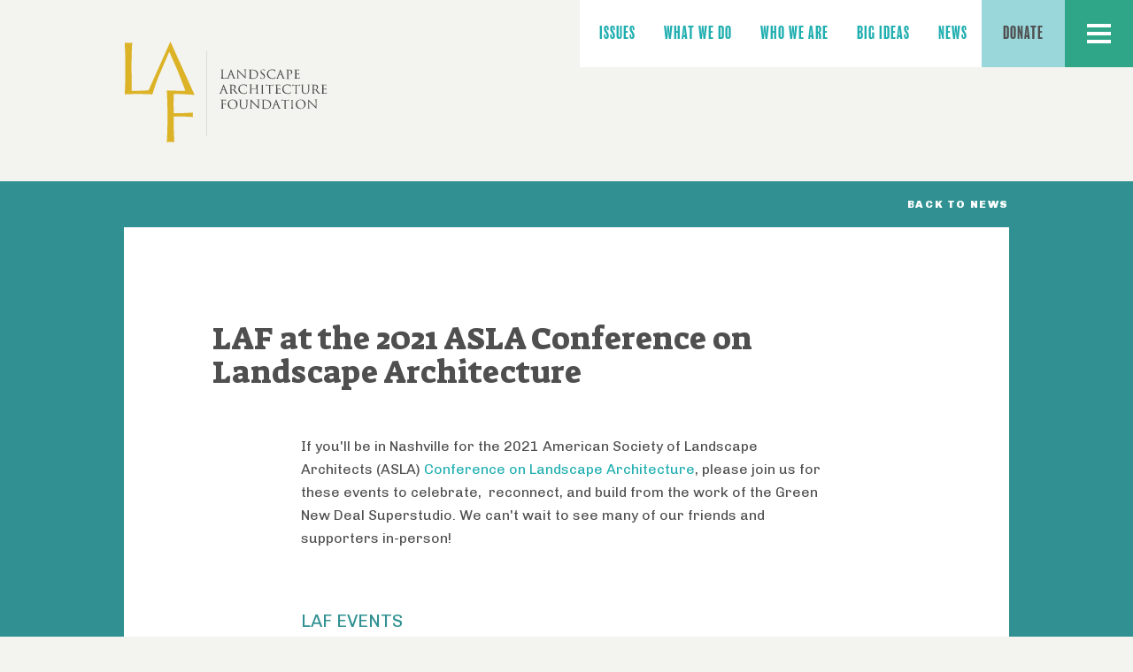

--- FILE ---
content_type: text/html; charset=UTF-8
request_url: https://www.lafoundation.org/news/2021/11/laf-at-asla
body_size: 25540
content:
<!DOCTYPE html><html lang="en" dir="ltr" prefix="og: https://ogp.me/ns#" class="no-js"><head><meta charset="utf-8" /><script async src="/sites/default/files/google_analytics/gtag.js?t96hfd"></script><script>window.dataLayer = window.dataLayer || [];function gtag(){dataLayer.push(arguments)};gtag("js", new Date());gtag("set", "developer_id.dMDhkMT", true);gtag("config", "UA-18309342-1", {"groups":"default","anonymize_ip":true,"page_placeholder":"PLACEHOLDER_page_path","allow_ad_personalization_signals":false});</script><meta name="description" content="If you&#039;ll be in Nashville for the 2021 American Society of Landscape Architects (ASLA) Conference on Landscape Architecture, please join us for these events to celebrate, reconnect, and build from the work of the Green New Deal Superstudio. We can&#039;t wait to see many of our friends and supporters in-person! LAF Events" /><meta name="icbm" content="38.906041, -77.038905" /><meta name="geo.position" content="38.906041, -77.038905" /><meta name="geo.placename" content="Landscape Architecture Foundation - 1200 17th Street NW, Suite 210, Washington, DC 20036, USA" /><meta name="geo.region" content="US-DC" /><link rel="canonical" href="https://www.lafoundation.org/news/2021/11/laf-at-asla" /><meta property="og:site_name" content="Landscape Architecture Foundation" /><meta property="og:type" content="article" /><meta property="og:url" content="https://www.lafoundation.org/news/2021/11/laf-at-asla" /><meta property="og:title" content="LAF at the 2021 ASLA Conference on Landscape Architecture" /><meta property="og:description" content="If you&#039;ll be in Nashville for the 2021 American Society of Landscape Architects (ASLA) Conference on Landscape Architecture, please join us for these events to celebrate, reconnect, and build from the work of the Green New Deal Superstudio. We can&#039;t wait to see many of our friends and supporters in-person! LAF Events" /><meta property="og:image" content="https://www.lafoundation.org/themes/custom/laf/images/laf-share-image.png" /><meta property="og:image:width" content="1200" /><meta property="og:image:height" content="1200" /><meta name="twitter:card" content="summary_large_image" /><meta name="twitter:title" content="LAF at the 2021 ASLA Conference on Landscape Architecture" /><meta name="twitter:site" content="@lafoundation" /><meta name="twitter:site:id" content="20014863" /><meta name="Generator" content="Drupal 11 (https://www.drupal.org)" /><meta name="MobileOptimized" content="width" /><meta name="HandheldFriendly" content="true" /><meta name="viewport" content="width=device-width, initial-scale=1.0" /><link rel="icon" href="/core/misc/favicon.ico" type="image/vnd.microsoft.icon" /><title>LAF at the 2021 ASLA Conference on Landscape Architecture | Landscape Architecture Foundation</title><meta name="format-detection" content="telephone=no"><link rel="dns-prefetch" href="//fonts.googleapis.com"><link rel="dns-prefetch" href="//use.typekit.net"><link rel="preconnect" href="https://fonts.gstatic.com" crossorigin><link rel="preconnect" href="https://use.typekit.net" crossorigin><link rel="manifest" href="/themes/custom/laf/images/icons/manifest.json"><meta name="mobile-web-app-capable" content="yes"><meta name="theme-color" content="#ffffff"><meta name="application-name" content="Landscape Architecture Foundation"><link rel="apple-touch-icon" sizes="57x57" href="/themes/custom/laf/images/icons/apple-touch-icon-57x57.png"><link rel="apple-touch-icon" sizes="60x60" href="/themes/custom/laf/images/icons/apple-touch-icon-60x60.png"><link rel="apple-touch-icon" sizes="72x72" href="/themes/custom/laf/images/icons/apple-touch-icon-72x72.png"><link rel="apple-touch-icon" sizes="76x76" href="/themes/custom/laf/images/icons/apple-touch-icon-76x76.png"><link rel="apple-touch-icon" sizes="114x114" href="/themes/custom/laf/images/icons/apple-touch-icon-114x114.png"><link rel="apple-touch-icon" sizes="120x120" href="/themes/custom/laf/images/icons/apple-touch-icon-120x120.png"><link rel="apple-touch-icon" sizes="144x144" href="/themes/custom/laf/images/icons/apple-touch-icon-144x144.png"><link rel="apple-touch-icon" sizes="152x152" href="/themes/custom/laf/images/icons/apple-touch-icon-152x152.png"><link rel="apple-touch-icon" sizes="180x180" href="/themes/custom/laf/images/icons/apple-touch-icon-180x180.png"><meta name="apple-mobile-web-app-capable" content="yes"><meta name="apple-mobile-web-app-status-bar-style" content="black-translucent"><meta name="apple-mobile-web-app-title" content="Landscape Architecture Foundation"><link rel="icon" type="image/png" sizes="228x228" href="/themes/custom/laf/images/icons/coast-228x228.png"><link rel="yandex-tableau-widget" href="/themes/custom/laf/images/icons/yandex-browser-manifest.json"><meta name="msapplication-TileColor" content="#ffffff"><meta name="msapplication-TileImage" content="/themes/custom/laf/images/icons/mstile-144x144.png"><meta name="msapplication-config" content="/themes/custom/laf/images/icons/browserconfig.xml"><link rel="icon" type="image/png" sizes="32x32" href="/themes/custom/laf/images/icons/favicon-32x32.png"><link rel="icon" type="image/png" sizes="16x16" href="/themes/custom/laf/images/icons/favicon-16x16.png"><link rel="shortcut icon" href="/themes/custom/laf/images/icons/favicon.ico"><link rel="apple-touch-startup-image" media="(device-width: 320px) and (device-height: 480px) and (-webkit-device-pixel-ratio: 1)" href="/themes/custom/laf/images/icons/apple-touch-startup-image-320x460.png"><link rel="apple-touch-startup-image" media="(device-width: 320px) and (device-height: 480px) and (-webkit-device-pixel-ratio: 2)" href="/themes/custom/laf/images/icons/apple-touch-startup-image-640x920.png"><link rel="apple-touch-startup-image" media="(device-width: 320px) and (device-height: 568px) and (-webkit-device-pixel-ratio: 2)" href="/themes/custom/laf/images/icons/apple-touch-startup-image-640x1096.png"><link rel="apple-touch-startup-image" media="(device-width: 375px) and (device-height: 667px) and (-webkit-device-pixel-ratio: 2)" href="/themes/custom/laf/images/icons/apple-touch-startup-image-750x1294.png"><link rel="apple-touch-startup-image" media="(device-width: 414px) and (device-height: 736px) and (orientation: landscape) and (-webkit-device-pixel-ratio: 3)" href="/themes/custom/laf/images/icons/apple-touch-startup-image-1182x2208.png"><link rel="apple-touch-startup-image" media="(device-width: 414px) and (device-height: 736px) and (orientation: portrait) and (-webkit-device-pixel-ratio: 3)" href="/themes/custom/laf/images/icons/apple-touch-startup-image-1242x2148.png"><link rel="apple-touch-startup-image" media="(device-width: 768px) and (device-height: 1024px) and (orientation: landscape) and (-webkit-device-pixel-ratio: 1)" href="/themes/custom/laf/images/icons/apple-touch-startup-image-748x1024.png"><link rel="apple-touch-startup-image" media="(device-width: 768px) and (device-height: 1024px) and (orientation: portrait) and (-webkit-device-pixel-ratio: 1)" href="/themes/custom/laf/images/icons/apple-touch-startup-image-768x1004.png"><link rel="apple-touch-startup-image" media="(device-width: 768px) and (device-height: 1024px) and (orientation: landscape) and (-webkit-device-pixel-ratio: 2)" href="/themes/custom/laf/images/icons/apple-touch-startup-image-1496x2048.png"><link rel="apple-touch-startup-image" media="(device-width: 768px) and (device-height: 1024px) and (orientation: portrait) and (-webkit-device-pixel-ratio: 2)" href="/themes/custom/laf/images/icons/apple-touch-startup-image-1536x2008.png"><link rel="stylesheet" media="all" href="//fonts.googleapis.com/css?family=Chivo:300,300i,400,400i,700,700i,900,900i|Suez+One"><link rel="stylesheet" media="all" href="/sites/default/files/css/css_bPhtx0kCEKhRM34B8qV3RtyaOWOuv2lkfv0t4SOBCTA.css?delta=0&amp;language=en&amp;theme=laf&amp;include=eJxFyksOgCAMRdENIV1TkSoYkIZH_ezexMQ4uYOTO7cuFLspF88bX67wQshDphlwyp3XzprwPb9429VCyUgSHW4MqRQY4o4sJ-itry1akQe56ycm" /><link rel="stylesheet" media="all" href="/sites/default/files/css/css_HHTWW4TPSm9Y8yr2yjxtaK4xIUsZfgd6hjUUZ0sOLrE.css?delta=1&amp;language=en&amp;theme=laf&amp;include=eJxFyksOgCAMRdENIV1TkSoYkIZH_ezexMQ4uYOTO7cuFLspF88bX67wQshDphlwyp3XzprwPb9429VCyUgSHW4MqRQY4o4sJ-itry1akQe56ycm" /></head><body class="site is-node node-news-article-page"> <svg xmlns="http://www.w3.org/2000/svg" width="0" height="0" style="position:absolute"><symbol id="chevron-right" viewBox="0 0 29 29"><path d="M11.3 20.2c-.4.4-.4 1.1 0 1.5.2.2.5.3.8.3.3 0 .5-.1.7-.3l6.9-6.5c.2-.2.3-.5.3-.7 0-.3-.1-.5-.3-.7l-6.9-6.5c-.4-.4-1.1-.4-1.5 0-.4.4-.4 1.1 0 1.5l6.1 5.7-6.1 5.7z"/></symbol><symbol id="chevron-up" viewBox="0 0 29 29"><path d="M18.7 17.8c.3.3.8.3 1.1 0 .2-.2.2-.4.2-.6 0-.2-.1-.4-.2-.6l-4.7-5.4c-.2-.2-.3-.2-.5-.2s-.4.1-.5.2l-4.7 5.4c-.3.3-.3.8 0 1.2.3.3.8.3 1.1 0l4.2-4.7 4 4.7z"/></symbol><symbol id="icon-close" viewBox="0 0 40 40"><path d="M20 17.5L28.6 9l2.8 2.8-8.6 8.6 7.9 7.9-2.8 2.8-7.9-7.9-7.4 7.4-2.8-2.8 7.4-7.4-8.6-8.6L11.4 9l8.6 8.5z"/></symbol><symbol id="icon-facebook" viewBox="0 0 40 40"><path d="M36.7 0H3.3C1.5 0 0 1.5 0 3.3v33.3C0 38.5 1.5 40 3.3 40h33.3c1.8 0 3.3-1.5 3.3-3.3V3.3C40 1.5 38.5 0 36.7 0zm0 36.7H23.3V23.3h8.3V20h-8.3v-3.3c0-2.8 2.2-5 5-5h3.3V8.3h-3.3c-4.6 0-8.3 3.7-8.3 8.3V20h-3.3v3.3H20v13.3H3.3V3.3h33.3v33.4z"/></symbol><symbol id="icon-flickr" viewBox="0 0 40 40"><path d="M36.7 0H3.3C1.5 0 0 1.5 0 3.3v33.3C0 38.5 1.5 40 3.3 40h33.3c1.8 0 3.3-1.5 3.3-3.3V3.3C40 1.5 38.5 0 36.7 0zm0 36.7H3.3V3.3h33.3v33.4z"/><circle cx="26.7" cy="20" r="5"/><circle cx="13.3" cy="20" r="5"/></symbol><symbol id="icon-instagram" viewBox="0 0 40 40"><path d="M36.7 0H3.3C1.5 0 0 1.5 0 3.3v33.3C0 38.5 1.5 40 3.3 40h33.3c1.8 0 3.3-1.5 3.3-3.3V3.3C40 1.5 38.5 0 36.7 0zm0 36.7H3.3v-15h6.8C10.9 26.4 15 30 20 30s9.1-3.6 9.8-8.3h6.8v15zM13.3 20a6.7 6.7 0 1 1 13.4 0 6.7 6.7 0 0 1-13.4 0zm23.4-1.7h-6.8C29.1 13.6 25 10 20 10s-9.1 3.6-9.9 8.3H3.3v-15h33.3v15z"/><path d="M33.3 10c0 .9-.8 1.7-1.7 1.7H30c-.9 0-1.7-.8-1.7-1.7V8.3c0-.9.8-1.7 1.7-1.7h1.7c.9 0 1.7.8 1.7 1.7V10z"/></symbol><symbol id="icon-linkedin" viewBox="0 0 40 40"><path d="M36.7 0H3.3C1.5 0 0 1.5 0 3.3v33.3C0 38.5 1.5 40 3.3 40h33.3c1.8 0 3.3-1.5 3.3-3.3V3.3C40 1.5 38.5 0 36.7 0zm0 36.7H3.3V3.3h33.3v33.4z"/><path d="M10 16.7h3.3V30H10z"/><circle cx="11.7" cy="12.5" r="2.5"/><path d="M23.3 16.7c-1.2 0-2.4.4-3.3.9v-.8h-3.3V30H20v-6.7c0-1.8 1.5-3.3 3.3-3.3s3.3 1.5 3.3 3.3V30H30v-6.7c0-3.6-3-6.6-6.7-6.6z"/></symbol><symbol id="icon-twitter" viewBox="0 0 40 40"><path d="M36.7 8.3C36.7 3.7 33 0 28.4 0 23.7 0 20 3.7 20 8.3v5c-7.2 0-13.7-3.3-17.9-8.4-4.3 9.5-1.6 21 6.8 27.5-2.4 2.1-5.5 3.4-8.9 3.4C3.8 38.4 8.4 40 13.3 40c12.9 0 23.3-10.4 23.3-23.3v-5L40 8.3h-3.3zm-3.4 8.4c0 11-9 20-20 20-1.4 0-2.7-.1-4-.4.6-.4 1.2-.9 1.8-1.4l3-2.7-3.2-2.4C5.1 25.2 2.4 18 3.6 11 8.3 14.7 14 16.7 20 16.7h3.3V8.3c0-2.8 2.2-5 5-5s5 2.2 5 5v8.4z"/><path d="M30.8 8.3c0 .9-.7 1.7-1.7 1.7-.9 0-1.7-.7-1.7-1.7s.7-1.7 1.7-1.7c1 .1 1.7.8 1.7 1.7z"/></symbol><symbol id="icon-vimeo" viewBox="0 0 40 40"><path d="M1.7 15.4l6.5-2.8L19.7 39l17.8-25.4c2.7-3.9 1.8-9.3-2.1-12.1-4-2.7-9.4-1.7-12.2 2.2l3.6 2.5c.7-.9 1.7-1.6 2.8-1.8.3 0 .5-.1.8-.1.9 0 1.7.3 2.5.8.9.7 1.6 1.7 1.8 2.8.2 1.1-.1 2.3-.7 3.2L20.5 30.3 12.2 11c-.9-2.2-3.5-3.2-5.7-2.3L0 11.5l1.7 3.9z"/></symbol><symbol id="icon-youtube" viewBox="0 0 40 40"><path d="M28.2 20.5l-12 7.9V12.6z"/><path d="M36.7 0H3.3C1.5 0 0 1.5 0 3.3v33.3C0 38.5 1.5 40 3.3 40h33.3c1.8 0 3.3-1.5 3.3-3.3V3.3C40 1.5 38.5 0 36.7 0zm0 36.7H3.3V3.3h33.3v33.4z"/></symbol><symbol id="logo-horizontal" viewBox="0 0 2118 318"><path fill="#DDB426" d="M140 219.4c0-8.9-.2-17-.2-26.7 0-8.8.2-17.7.4-27.7 13.8 0 43.9 1.3 59.1 2.8-.1-.5-.4-1.1-.8-1.7l-67.7-149-61.6 137.4C52.7 156 38 156 21.6 156c-.2-20.8-.6-45.7-.6-81.3 0-18.2.9-36.6 1.7-54.8-3.6.7-7 1.1-10.4 1.1-3.3.1-6.7-.4-10.3-1 .9 18.2 1.7 36.6 1.7 54.8h-.1v36.5c0 18.2-.8 36.6-1.7 54.8 13.2-.7 26.1-1.1 39.2-1.1 12.9 0 26.1.5 39 1.1v-.1h.1s9.6-34.1 24.5-66.7l23-53.5 23.5 53.8s14.8 37.8 21.8 56.3c-4.3.2-8.5.3-14.1.3-12.7 0-25.2-.4-37.9-1.1.8 18.2 1.7 36.6 1.7 54.8h-.1v36.3c0 18.1-.9 36.6-1.7 54.8 3.6-.7 7-1.1 10.4-1.1 3.4 0 6.8.5 10.4 1.1-.9-18.2-1.7-36.6-1.7-54.8v-18c18.2 0 40.4.2 54.6 1.7-.5-2.1-.9-4.2-.9-6.3s.5-4.2.9-6.3c-17.5 1.7-36.4 2.1-54.6 2.1z"/><path fill="#4D4D4D" d="M247.5 2.2h1v313.5h-1z"/><g fill="#4D4D4D"><path d="M314.2 138.3c0 12.2 0 18.7 2 20.4 1.6 1.4 4.1 2.1 11.5 2.1 5 0 8.7-.1 11.1-2.7 1.1-1.2 2.3-3.9 2.5-5.7.1-.9.3-1.4 1-1.4s.8.5.8 1.6c0 1-.7 8.2-1.4 10.9-.6 2.1-1 2.6-6 2.6-6.8 0-11.8-.2-16.1-.3-4.3-.2-7.7-.3-11.6-.3-1 0-3.1 0-5.4.1-2.2 0-4.7.2-6.6.2-1.2 0-1.9-.3-1.9-1 0-.5.4-.8 1.5-.8 1.4 0 2.6-.2 3.4-.4 1.9-.4 2.4-2.5 2.8-5.2.5-4 .5-11.5.5-20.2v-16.7c0-14.4 0-17.1-.2-20.1-.2-3.2-.9-4.8-4.1-5.4-.8-.2-1.9-.3-3.1-.3-1 0-1.6-.2-1.6-.9s.7-.9 2.1-.9c4.5 0 10.5.3 13 .3 2.3 0 9.2-.3 12.9-.3 1.3 0 2 .2 2 .9s-.6.9-1.7.9c-1 0-2.6.1-3.7.3-2.6.5-3.3 2.1-3.5 5.4-.2 3-.2 5.7-.2 20.1v16.8z"/><path d="M359.5 147.8c-.4 0-.5.1-.7.5l-3.9 9.7c-.8 1.8-1.1 3.5-1.1 4.4 0 1.3.7 2 2.9 2h1.1c.9 0 1.1.3 1.1.8 0 .6-.4.8-1.2.8-2.4 0-5.9-.3-8.2-.3-.8 0-4.7.3-8.6.3-.9 0-1.3-.2-1.3-.8 0-.4.3-.8.8-.8.7 0 1.5-.1 2.2-.1 3.4-.5 4.6-2.7 6.1-6.3l19.3-44.6c.8-2 1.4-2.9 2.2-2.9 1.1 0 1.4.7 2.2 2.3 1.8 3.9 14.1 32.8 18.8 43.7 2.9 6.5 5 7.4 6.3 7.6 1.1.2 1.9.3 2.8.3.7 0 1 .3 1 .8 0 .6-.4.8-3.2.8-2.6 0-8 0-14.2-.2-1.3-.1-2.2-.1-2.2-.6 0-.4.2-.7.9-.8.5-.1 1-.8.7-1.6l-5.7-14.4c-.2-.4-.4-.5-.8-.5l-17.3-.1zm15.8-3.9c.3 0 .4-.2.3-.4l-7-17.9c-.1-.3-.2-.7-.3-.7-.3 0-.3.4-.4.7l-7.1 17.8c-.2.3 0 .5.3.5h14.2z"/><path d="M414 156.1c.2 5.5 1.1 7.2 2.5 7.7 1.3.4 2.7.5 3.9.5.8 0 1.3.3 1.3.8 0 .6-.7.8-1.7.8-4.8 0-8.2-.3-9.6-.3-.7 0-4.2.3-8 .3-1 0-1.7-.1-1.7-.8 0-.4.5-.8 1.2-.8 1 0 2.4-.1 3.4-.3 1.9-.5 2.2-2.4 2.3-8.7l.7-42.3c0-1.4.5-2.4 1.3-2.4.9 0 1.9 1.1 3.2 2.4.9.9 12 12.3 22.8 22.8 5 5 14.9 15 16 16h.3l-.8-31.8c-.1-4.4-.8-5.6-2.5-6.3-1.1-.4-2.9-.4-3.9-.4-.9 0-1.2-.3-1.2-.8 0-.6.8-.7 1.8-.7 3.9 0 7.8.2 9.4.2.8 0 3.6-.2 7.2-.2 1 0 1.7.1 1.7.7 0 .4-.4.8-1.3.8-.8 0-1.3 0-2.3.3-2 .6-2.6 1.8-2.7 5.9l-.8 45c0 1.6-.6 2.3-1.2 2.3-1.3 0-2.3-.8-3-1.5-4.6-4.3-13.9-13.1-21.6-20.6-8.1-7.7-15.9-16.4-17.3-17.6h-.3l.9 29zm66-23.6c0-10.8 0-12.9-.1-15.1-.2-2.4-.8-3.2-3.2-3.9-.6-.2-1.8-.3-2.9-.3-.8 0-1.3-.3-1.3-.8s.6-.7 1.7-.7c3.9 0 8.6.2 10.7.2 2.3 0 7.6-.2 12-.2 9.2 0 21.7 0 29.7 8.1 3.7 3.7 7 9.7 7 18.1 0 9-3.9 15.8-8.1 19.9-3.4 3.4-11.2 8.4-24.8 8.4-2.7 0-5.9-.3-8.8-.4-2.9-.3-5.6-.4-7.5-.4-.8 0-2.4.1-4.2.1-1.8.1-3.6.2-5.1.2-.9 0-1.4-.3-1.4-.8 0-.3.3-.8 1.2-.8 1.1 0 1.9-.1 2.6-.3 1.5-.3 1.9-1.7 2.2-3.8.3-3 .3-8.7.3-15.2v-12.3zm9.9 7.9c0 7.6.1 13 .2 14.4.1 1.8.3 4.3.8 5 .9 1.3 3.9 2.9 9.7 2.9 6.7 0 11.7-1.2 16.1-4.9 4.8-3.9 6.3-10.3 6.3-17.7 0-9.1-3.6-15-6.9-17.8-6.8-6-14.9-6.8-20.7-6.8-1.5 0-3.9.2-4.5.5-.7.3-.9.6-.9 1.4-.1 2.4-.1 8.3-.1 13.9v9.1zm55.9 24.5c-1.2-.5-1.4-.8-1.4-2.4 0-3.9.3-8.3.4-9.5 0-1.1.3-1.8.9-1.8.7 0 .8.7.8 1.2 0 .9.3 2.4.7 3.7 1.6 5.3 7.1 7.1 11.8 7.1 6.4 0 10.2-4 10.2-9.1 0-3.1-.8-6.2-7.3-10.1l-4.3-2.5c-8.7-5.1-11.6-9.9-11.6-16.2 0-8.7 8.4-14.4 18.6-14.4 4.8 0 8.6.7 10.5 1.2.7.2 1 .4 1 .9 0 .9-.3 2.9-.3 8.6 0 1.5-.3 2.3-.9 2.3-.5 0-.8-.4-.8-1.3 0-.7-.3-2.9-1.9-4.7-1.1-1.3-3.4-3.4-8.2-3.4-5.3 0-10.1 2.8-10.1 7.6 0 3.2 1.2 5.7 7.8 9.4l3 1.7c9.7 5.4 12.8 10.8 12.8 17.3 0 5.3-2 9.6-7.4 13.4-3.5 2.5-8.4 2.9-12.3 2.9-4.3 0-8.8-.4-12-1.9zm50.6-5.8c-7.3-6.1-9.2-14.2-9.2-21.1 0-4.9 1.6-13.3 8.7-19.6 5.4-4.7 12.4-7.6 23.4-7.6 4.6 0 7.4.3 10.8.8 2.8.4 5.2.9 7.4 1.2.8.1 1.1.4 1.1.8 0 .6-.2 1.4-.3 3.9-.2 2.4-.2 6.3-.3 7.7-.1 1-.3 1.8-1 1.8-.6 0-.8-.6-.8-1.5-.1-2.3-1-4.8-2.9-6.6-2.5-2.4-7.5-4.2-14.3-4.2-6.5 0-10.6 1.2-13.9 4-5.5 4.7-6.8 11.6-6.8 18.6 0 17 13.1 25 23 25 6.6 0 10.2-.5 13.1-3.8 1.3-1.4 2.3-3.4 2.5-4.8.2-1.1.3-1.4.9-1.4.5 0 .8.7.8 1.3 0 .8-.8 7.1-1.6 9.5-.3 1.3-.7 1.6-1.9 2.1-2.9 1.2-8.6 1.6-13.4 1.6-10 0-18.6-2.1-25.3-7.7zm61.2-11.3c-.4 0-.5.1-.7.5L653 158c-.8 1.8-1.1 3.5-1.1 4.4 0 1.3.7 2 2.9 2h1.1c.9 0 1.1.3 1.1.8 0 .6-.4.8-1.2.8-2.4 0-5.9-.3-8.2-.3-.8 0-4.7.3-8.6.3-.9 0-1.3-.2-1.3-.8 0-.4.3-.8.8-.8.7 0 1.5-.1 2.2-.1 3.4-.5 4.6-2.7 6.1-6.3l19.3-44.6c.8-2 1.4-2.9 2.2-2.9 1.1 0 1.4.7 2.2 2.3 1.8 3.9 14.1 32.8 18.8 43.7 2.9 6.5 5 7.4 6.3 7.6 1.1.2 1.9.3 2.8.3.7 0 1 .3 1 .8 0 .6-.4.8-3.2.8-2.6 0-8 0-14.2-.2-1.3-.1-2.2-.1-2.2-.6 0-.4.2-.7.9-.8.5-.1 1-.8.7-1.6l-5.7-14.4c-.2-.4-.4-.5-.8-.5l-17.3-.1zm15.8-3.9c.3 0 .4-.2.3-.4l-7-17.9c-.1-.3-.2-.7-.3-.7-.3 0-.3.4-.4.7l-7.1 17.8c-.2.3 0 .5.3.5h14.2zm34.1-11.4c0-10.8 0-12.9-.1-15.1-.2-2.4-.8-3.2-3.2-3.9-.6-.2-1.8-.3-2.9-.3-.8 0-1.3-.3-1.3-.8s.6-.7 1.7-.7c3.9 0 8.6.2 10.7.2 3 0 8.9-.2 12.3-.2 9.2 0 12.6 3 13.8 4 1.6 1.5 3.7 4.7 3.7 8.6 0 10.1-8.1 17.3-18.6 17.3-.3 0-1.8 0-2.2-.1-.4 0-.9-.3-.9-.8 0-.6.8-.9 2.4-.9 4.1 0 9.9-4.3 9.9-11.6 0-2.4-.3-7.1-4.4-10.6-2.7-2.4-5.7-2.7-7.4-2.7-1.1 0-2.5.1-3.2.3-.4.2-.6.6-.6 1.3v28.3c0 6.6 0 12.2.3 15.3.3 2 .7 3.4 2.9 3.7 1.1.2 2.7.3 3.8.3.8 0 1.2.4 1.2.8 0 .5-.6.8-1.3.8-5 0-10.2-.3-12.1-.3-1.7 0-6.4.3-9.3.3-.9 0-1.4-.3-1.4-.8 0-.3.3-.8 1.2-.8 1.1 0 1.9-.1 2.6-.3 1.5-.3 1.9-1.7 2.2-3.8.3-3 .3-8.7.3-15.2v-12.3h-.1zm50.1 0c0-10.8 0-12.9-.1-15.1-.2-2.4-.8-3.2-3.2-3.9-.6-.2-1.8-.3-2.9-.3-.8 0-1.3-.3-1.3-.8s.6-.7 1.7-.7c3.9 0 8.6.2 10.7.2 2.4 0 18.7.1 20.2 0 1.3-.1 2.5-.3 3.1-.4.4-.1.8-.3 1.2-.3s.5.3.5.7c0 .5-.4 1.3-.6 4.6-.1.8-.3 3.9-.4 4.7-.1.3-.3 1.2-.8 1.2s-.6-.3-.6-.9c0-.5-.1-1.8-.5-2.6-.6-1.3-1.2-2.3-4.9-2.6-1.3-.2-10.1-.3-11.6-.3-.3 0-.5.3-.5.7v17.6c0 .4.1.8.5.8 1.7 0 11.3 0 12.9-.2 1.8-.2 2.8-.4 3.5-1.1.6-.5.8-.9 1.2-.9s.6.3.6.8-.2 1.6-.6 5.2c-.2 1.4-.3 4.3-.3 4.8 0 .6-.1 1.6-.8 1.6-.5 0-.7-.3-.7-.6-.1-.8-.1-1.7-.3-2.6-.4-1.4-1.3-2.5-4.1-2.8-1.3-.2-9.7-.3-11.6-.3-.3 0-.4.3-.4.8v5.7c0 2.4-.1 8.5 0 10.6.2 4.9 2.4 6 10 6 1.9 0 5-.1 7-.9 1.8-.8 2.7-2.4 3.2-5.3.2-.8.3-1.1.8-1.1.6 0 .7.9.7 1.7 0 1.6-.6 6.5-1 7.9-.5 1.8-1.2 1.8-3.9 1.8-5.5 0-10-.1-13.6-.3-3.6-.1-6.4-.2-8.6-.2-.8 0-2.4.1-4.2.1-1.8.1-3.6.2-5.1.2-.9 0-1.4-.3-1.4-.8 0-.3.3-.8 1.2-.8 1.1 0 1.9-.1 2.6-.3 1.5-.3 1.9-1.7 2.2-3.8.3-3 .3-8.7.3-15.2v-12.6h-.1zm81.7 9.2c-.5 0-.7.2-.9.8l-5.1 13c-.9 2.4-1.4 4.7-1.4 5.8 0 1.7.9 2.9 3.8 2.9h1.4c1.1 0 1.4.2 1.4.8 0 .8-.6 1-1.6 1-3 0-7.1-.3-10.1-.3-1 0-6.3.3-11.2.3-1.2 0-1.8-.2-1.8-1 0-.6.4-.8 1.1-.8.9 0 2.2-.1 2.9-.2 4.4-.6 6.2-3.8 8.1-8.5l23.8-58.9c1.1-2.8 1.7-3.8 2.7-3.8.9 0 1.4.9 2.4 3 2.3 5.2 17.5 43.2 23.6 57.7 3.6 8.6 6.4 9.9 8.4 10.4 1.4.3 2.9.4 4 .4.8 0 1.2.1 1.2.8 0 .8-.9 1-4.4 1-3.4 0-10.4 0-18-.2-1.7-.1-2.9-.1-2.9-.8 0-.6.4-.8 1.3-.9.7-.2 1.3-1 .9-2.2l-7.6-19.6c-.2-.5-.5-.7-1-.7h-21zm19.4-4.8c.5 0 .6-.3.5-.6l-8.5-23.4c-.1-.4-.2-.9-.5-.9s-.5.5-.6.9l-8.7 23.3c-.1.4 0 .7.4.7h17.4zm39.8-4.4c0-10.8 0-12.9-.1-15.1-.2-2.4-.8-3.2-3.2-3.9-.6-.2-1.8-.3-2.9-.3-.8 0-1.3-.3-1.3-.8s.6-.7 1.7-.7c3.9 0 8.6.2 10.1.2 2.5 0 9.2-.2 11.5-.2 4.7 0 10.1.4 14 3 2.1 1.4 5.2 5 5.2 9.8 0 5.3-3 10-10.2 15.8 6.6 8.1 11.8 14.5 16.2 19 4.1 4.1 6.7 4.5 7.9 4.7.8.2 1.2.2 1.8.2.6 0 .9.4.9.8 0 .6-.5.8-1.4.8h-7.1c-4.1 0-6.1-.4-8.1-1.4-3.2-1.6-6-5-10.1-10.5-2.9-3.9-6-8.7-7-9.7-.4-.4-.8-.5-1.3-.5l-6.6-.2c-.3 0-.6.2-.6.6v1c0 6.6.1 12.2.4 15.2.3 2.1.6 3.4 2.9 3.8 1.1.2 2.7.3 3.6.3.6 0 .9.4.9.8 0 .5-.6.8-1.5.8-4.3 0-10.4-.3-11.5-.3-1.4 0-6.1.3-9.1.3-.9 0-1.4-.3-1.4-.8 0-.3.3-.8 1.2-.8 1.1 0 1.9-.1 2.6-.3 1.5-.3 1.9-1.7 2.2-3.8.3-3 .3-8.7.3-15.2v-12.6zm9.4 5.6c0 .8.2 1 .7 1.3 1.6.5 3.8.7 5.6.7 2.9 0 3.9-.3 5.2-1.2 2.3-1.6 4.8-4.7 4.8-10.6 0-10.1-6.9-12.7-11.3-12.7-1.8 0-3.6.1-4.4.3-.5.2-.7.4-.7 1v21.2h.1zm49 21c-7.3-6.1-9.2-14.2-9.2-21.1 0-4.9 1.6-13.3 8.7-19.6 5.4-4.7 12.4-7.6 23.4-7.6 4.6 0 7.4.3 10.8.8 2.8.4 5.2.9 7.4 1.2.8.1 1.1.4 1.1.8 0 .6-.2 1.4-.3 3.9-.2 2.4-.2 6.3-.3 7.7-.1 1-.3 1.8-1 1.8-.6 0-.8-.6-.8-1.5-.1-2.3-1-4.8-2.9-6.6-2.5-2.4-7.5-4.2-14.3-4.2-6.5 0-10.6 1.2-13.9 4-5.5 4.7-6.8 11.6-6.8 18.6 0 17 13.1 25 23 25 6.6 0 10.2-.5 13.1-3.8 1.3-1.4 2.3-3.4 2.5-4.8.2-1.1.3-1.4.9-1.4.5 0 .8.7.8 1.3 0 .8-.8 7.1-1.6 9.5-.3 1.3-.7 1.6-1.9 2.1-2.9 1.2-8.6 1.6-13.4 1.6-10 0-18.6-2.1-25.3-7.7zm96.3-24c.2 0 .4-.1.4-.5v-1.5c0-10.8-.1-13.4-.2-15.7-.2-2.4-.8-3.2-3.2-3.9-.6-.2-1.8-.3-2.9-.3-.8 0-1.3-.3-1.3-.8s.5-.7 1.6-.7c3.9 0 9.2.2 11.1.2 1.8 0 6.6-.2 9.5-.2 1.1 0 1.6.2 1.6.7s-.5.8-1.3.8c-.6 0-1.3.1-2.2.3-1.9.3-2.5 1.3-2.7 3.9-.2 2.3-.2 4.3-.2 15.1v12.6c0 6.6 0 12.2.3 15.3.3 2 .7 3.4 2.9 3.7 1 .2 2.6.3 3.8.3.8 0 1.2.4 1.2.8 0 .5-.6.8-1.5.8-4.8 0-9.7-.3-11.7-.3-1.7 0-6.9.3-9.7.3-1 0-1.6-.3-1.6-.8 0-.3.3-.8 1.2-.8 1.2 0 2-.1 2.7-.3 1.5-.3 1.9-1.7 2.2-3.8.3-3 .3-8.5.3-15v-5.5c0-.3-.3-.4-.4-.4h-27.9c-.3 0-.5.1-.5.4v5.5c0 6.6.1 12 .4 15.1.3 2 .7 3.4 2.9 3.7 1 .2 2.7.3 3.8.3.8 0 1.2.4 1.2.8 0 .5-.6.8-1.5.8-4.8 0-9.9-.3-12-.3-1.7 0-6.6.3-9.5.3-.9 0-1.4-.3-1.4-.8 0-.3.3-.8 1.2-.8 1.1 0 1.9-.1 2.6-.3 1.5-.3 1.9-1.7 2.2-3.8.3-3 .3-8.7.3-15.2v-12.6c0-10.8 0-12.9-.1-15.1-.2-2.4-.8-3.2-3.2-3.9-.6-.2-1.8-.3-2.9-.3-.8 0-1.3-.3-1.3-.8s.6-.7 1.6-.7c3.9 0 8.8.2 10.8.2 1.8 0 6.9-.2 9.8-.2 1 0 1.5.2 1.5.7s-.4.8-1.3.8c-.6 0-1.3.1-2.1.3-2 .3-2.6 1.3-2.8 3.9-.2 2.3-.2 4.9-.2 15.7v1.5c0 .4.3.5.5.5h28zm34.6-2.6c0-10.8 0-12.9-.1-15.1-.2-2.4-.9-3.3-2.5-3.8-.8-.3-1.8-.3-2.7-.3-.8 0-1.2-.2-1.2-.8 0-.4.6-.6 1.8-.6 2.8 0 7.8.2 9.9.2 1.8 0 6.6-.2 9.5-.2.9 0 1.5.2 1.5.6 0 .7-.4.8-1.2.8-.8 0-1.3.1-2.2.3-2 .3-2.6 1.3-2.8 3.9-.2 2.3-.2 4.3-.2 15.1v12.6c0 6.9 0 12.6.3 15.6.3 1.9.8 3 2.9 3.4 1 .2 2.7.3 3.8.3.8 0 1.2.4 1.2.8 0 .5-.6.8-1.4.8-4.9 0-9.9-.3-11.9-.3-1.7 0-6.7.3-9.7.3-.9 0-1.4-.3-1.4-.8 0-.3.3-.8 1.2-.8 1.1 0 1.9-.1 2.6-.3 1.5-.3 1.9-1.3 2.2-3.4.3-2.9.3-8.7.3-15.5l.1-12.8zm44-16.3l-11 .3c-4.3.1-6 .6-7.1 2.2-.8 1-1.1 1.9-1.3 2.4-.2.6-.3.9-.8.9s-.7-.4-.7-1.2c0-1.2 1.4-8.1 1.6-8.7.2-.9.4-1.3.8-1.3.6 0 1.3.6 3.2.8 2.2.3 5 .3 7.4.3h30c2.4 0 3.9-.2 5-.3 1.2-.2 1.8-.3 2-.3.5 0 .6.4.6 1.5 0 1.5-.2 6.8-.2 8.7-.1.8-.3 1.2-.7 1.2-.6 0-.8-.3-.8-1.4l-.1-.8c-.2-1.8-2.1-4-8.7-4.1l-9.3-.2v28.9c0 6.6.1 12.2.4 15.3.3 2 .7 3.4 2.9 3.7 1 .2 2.7.3 3.8.3.8 0 1.2.4 1.2.8 0 .5-.6.8-1.4.8-4.9 0-9.8-.3-11.9-.3-1.7 0-6.7.3-9.7.3-.9 0-1.4-.3-1.4-.8 0-.3.3-.8 1.2-.8 1.1 0 2-.1 2.6-.3 1.5-.3 1.9-1.7 2.2-3.8.3-3 .3-8.7.3-15.2v-28.9h-.1zm43.3 16.3c0-10.8 0-12.9-.1-15.1-.2-2.4-.8-3.2-3.2-3.9-.6-.2-1.8-.3-2.9-.3-.8 0-1.3-.3-1.3-.8s.6-.7 1.7-.7c3.9 0 8.6.2 10.7.2 2.4 0 18.7.1 20.2 0 1.3-.1 2.5-.3 3.1-.4.4-.1.8-.3 1.2-.3s.5.3.5.7c0 .5-.4 1.3-.6 4.6-.1.8-.3 3.9-.4 4.7-.1.3-.3 1.2-.8 1.2s-.6-.3-.6-.9c0-.5-.1-1.8-.5-2.6-.6-1.3-1.2-2.3-4.9-2.6-1.3-.2-10.1-.3-11.6-.3-.3 0-.5.3-.5.7v17.6c0 .4.1.8.5.8 1.7 0 11.3 0 12.9-.2 1.8-.2 2.8-.4 3.5-1.1.6-.5.8-.9 1.2-.9.3 0 .6.3.6.8s-.2 1.6-.6 5.2c-.2 1.4-.3 4.3-.3 4.8 0 .6-.1 1.6-.8 1.6-.5 0-.7-.3-.7-.6-.1-.8-.1-1.7-.3-2.6-.4-1.4-1.3-2.5-4.1-2.8-1.3-.2-9.7-.3-11.6-.3-.3 0-.4.3-.4.8v5.7c0 2.4-.1 8.5 0 10.6.2 4.9 2.4 6 10 6 1.9 0 5-.1 7-.9 1.8-.8 2.7-2.4 3.2-5.3.2-.8.3-1.1.8-1.1.6 0 .7.9.7 1.7 0 1.6-.6 6.5-1 7.9-.5 1.8-1.2 1.8-3.9 1.8-5.5 0-10-.1-13.6-.3-3.6-.1-6.4-.2-8.6-.2-.8 0-2.4.1-4.2.1-1.8.1-3.6.2-5.1.2-.9 0-1.4-.3-1.4-.8 0-.3.3-.8 1.2-.8 1.1 0 1.9-.1 2.6-.3 1.5-.3 1.9-1.7 2.2-3.8.3-3 .3-8.7.3-15.2l-.1-12.6zm49.6 26.6c-7.3-6.1-9.2-14.2-9.2-21.1 0-4.9 1.6-13.3 8.7-19.6 5.4-4.7 12.4-7.6 23.4-7.6 4.6 0 7.4.3 10.8.8 2.8.4 5.2.9 7.4 1.2.8.1 1.1.4 1.1.8 0 .6-.2 1.4-.3 3.9-.2 2.4-.2 6.3-.3 7.7-.1 1-.3 1.8-1 1.8-.6 0-.8-.6-.8-1.5-.1-2.3-1-4.8-2.9-6.6-2.5-2.4-7.5-4.2-14.3-4.2-6.5 0-10.6 1.2-13.9 4-5.5 4.7-6.8 11.6-6.8 18.6 0 17 13.1 25 23 25 6.6 0 10.2-.5 13.1-3.8 1.3-1.4 2.3-3.4 2.5-4.8.2-1.1.3-1.4.9-1.4.5 0 .8.7.8 1.3 0 .8-.8 7.1-1.6 9.5-.3 1.3-.7 1.6-1.9 2.1-2.9 1.2-8.6 1.6-13.4 1.6-10.1 0-18.6-2.1-25.3-7.7zm67.5-42.9l-11 .3c-4.3.1-6 .6-7.1 2.2-.8 1-1.1 1.9-1.3 2.4-.2.6-.3.9-.8.9s-.7-.4-.7-1.2c0-1.2 1.4-8.1 1.6-8.7.2-.9.4-1.3.8-1.3.6 0 1.3.6 3.2.8 2.2.3 5 .3 7.4.3h30c2.4 0 3.9-.2 5-.3 1.2-.2 1.8-.3 2-.3.5 0 .6.4.6 1.5 0 1.5-.2 6.8-.2 8.7-.1.8-.3 1.2-.7 1.2-.6 0-.8-.3-.8-1.4l-.1-.8c-.2-1.8-2.1-4-8.7-4.1l-9.3-.2v28.9c0 6.6.1 12.2.4 15.3.3 2 .7 3.4 2.9 3.7 1 .2 2.7.3 3.8.3.8 0 1.2.4 1.2.8 0 .5-.6.8-1.4.8-4.9 0-9.8-.3-11.9-.3-1.7 0-6.7.3-9.7.3-.9 0-1.4-.3-1.4-.8 0-.3.3-.8 1.2-.8 1.1 0 2-.1 2.6-.3 1.5-.3 1.9-1.7 2.2-3.8.3-3 .3-8.7.3-15.2l-.1-28.9zm40 16.3c0-10.8.1-12.9-.1-15.1-.2-2.5-.8-3.2-3.2-3.9-.6-.2-1.8-.3-2.9-.3-.8 0-1.3-.3-1.3-.8s.5-.7 1.6-.7c3.9 0 8.9.2 11.1.2 1.8 0 6.8-.2 9.5-.2 1.1 0 1.6.2 1.6.7s-.4.8-1.2.8c-.8 0-1.3.1-2.2.3-1.9.3-2.5 1.3-2.7 3.9-.2 2.3-.2 4.3-.2 15.1v10c0 10.4 2 14.4 5.6 17.3 3.3 2.6 6.8 2.9 9.3 2.9 3.2 0 7-.9 9.9-3.8 4.1-3.9 4.3-10.1 4.3-17.4v-9c0-10.8-.1-12.9-.2-15.1-.2-2.4-.8-3.2-3.1-3.9-.6-.2-1.8-.3-2.7-.3s-1.3-.3-1.3-.8.5-.7 1.5-.7c3.8 0 8.7.2 8.8.2.8 0 5.8-.2 8.7-.2 1 0 1.5.2 1.5.7s-.4.8-1.3.8-1.3.1-2.2.3c-2 .3-2.5 1.3-2.7 3.9-.1 2.3-.2 4.3-.2 15.1v7.6c0 8-.8 16.4-7.1 21.5-5.2 4.4-10.8 5.1-15.6 5.1-3.9 0-11.5-.2-16.9-4.9-3.8-3.3-6.7-8.6-6.7-18.9v-10.4h.4zm65.5 0c0-10.8 0-12.9-.1-15.1-.2-2.4-.8-3.2-3.2-3.9-.6-.2-1.8-.3-2.9-.3-.8 0-1.3-.3-1.3-.8s.6-.7 1.7-.7c3.9 0 8.6.2 10.1.2 2.5 0 9.2-.2 11.5-.2 4.7 0 10.1.4 14 3 2.1 1.4 5.2 5 5.2 9.8 0 5.3-3 10-10.2 15.8 6.6 8.1 11.8 14.5 16.2 19 4.1 4.1 6.7 4.5 7.9 4.7.8.2 1.2.2 1.8.2s.9.4.9.8c0 .6-.5.8-1.4.8h-7.1c-4.1 0-6.1-.4-8.1-1.4-3.2-1.6-6-5-10.1-10.5-2.9-3.9-6-8.7-7-9.7-.4-.4-.8-.5-1.3-.5l-6.6-.2c-.3 0-.6.2-.6.6v1c0 6.6.1 12.2.4 15.2.3 2.1.6 3.4 2.9 3.8 1.1.2 2.7.3 3.6.3.6 0 .9.4.9.8 0 .5-.6.8-1.5.8-4.3 0-10.4-.3-11.5-.3-1.4 0-6.1.3-9.1.3-.9 0-1.4-.3-1.4-.8 0-.3.3-.8 1.2-.8 1.1 0 1.9-.1 2.6-.3 1.5-.3 1.9-1.7 2.2-3.8.3-3 .3-8.7.3-15.2v-12.6zm9.4 5.6c0 .8.2 1 .7 1.3 1.6.5 3.8.7 5.6.7 2.9 0 3.9-.3 5.2-1.2 2.3-1.6 4.8-4.7 4.8-10.6 0-10.1-6.9-12.7-11.3-12.7-1.8 0-3.6.1-4.4.3-.5.2-.7.4-.7 1v21.2h.1z"/><path d="M1455.2 132.5c0-10.8 0-12.9-.1-15.1-.2-2.4-.8-3.2-3.2-3.9-.6-.2-1.8-.3-2.9-.3-.8 0-1.3-.3-1.3-.8s.6-.7 1.7-.7c3.9 0 8.6.2 10.7.2 2.4 0 18.7.1 20.2 0 1.3-.1 2.5-.3 3.1-.4.4-.1.8-.3 1.2-.3s.5.3.5.7c0 .5-.4 1.3-.6 4.6-.1.8-.3 3.9-.4 4.7-.1.3-.3 1.2-.8 1.2s-.6-.3-.6-.9c0-.5-.1-1.8-.5-2.6-.6-1.3-1.2-2.3-4.9-2.6-1.3-.2-10.1-.3-11.6-.3-.3 0-.5.3-.5.7v17.6c0 .4.1.8.5.8 1.7 0 11.3 0 12.9-.2 1.8-.2 2.8-.4 3.5-1.1.6-.5.8-.9 1.2-.9.3 0 .6.3.6.8s-.2 1.6-.6 5.2c-.2 1.4-.3 4.3-.3 4.8 0 .6-.1 1.6-.8 1.6-.5 0-.7-.3-.7-.6-.1-.8-.1-1.7-.3-2.6-.4-1.4-1.3-2.5-4.1-2.8-1.3-.2-9.7-.3-11.6-.3-.3 0-.4.3-.4.8v5.7c0 2.4-.1 8.5 0 10.6.2 4.9 2.4 6 10 6 1.9 0 5-.1 7-.9 1.8-.8 2.7-2.4 3.2-5.3.2-.8.3-1.1.8-1.1.6 0 .7.9.7 1.7 0 1.6-.6 6.5-1 7.9-.5 1.8-1.2 1.8-3.9 1.8-5.5 0-10-.1-13.6-.3-3.6-.1-6.4-.2-8.6-.2-.8 0-2.4.1-4.2.1-1.8.1-3.6.2-5.1.2-.9 0-1.4-.3-1.4-.8 0-.3.3-.8 1.2-.8 1.1 0 1.9-.1 2.6-.3 1.5-.3 1.9-1.7 2.2-3.8.3-3 .3-8.7.3-15.2l-.1-12.6zm90 5.8c0 9.1 0 16.2.5 20.2.3 2.8.9 4.8 3.7 5.2 1.3.2 3.4.4 4.8.4 1.2 0 1.6.3 1.6.8 0 .7-.7 1-2.1 1-6 0-12-.3-14.4-.3-2.4 0-8.5.3-12.1.3-1.3 0-2-.2-2-1 0-.5.4-.8 1.4-.8 1.4 0 2.6-.2 3.4-.4 1.9-.4 2.4-2.5 2.8-5.2.5-4 .5-11.1.5-20.2v-16.7c0-14.4 0-17.1-.2-20.1-.2-3.2-1-4.8-4.1-5.4-.8-.2-2.4-.3-3.7-.3-1 0-1.6-.2-1.6-.8 0-.8.8-1 2.2-1 2.5 0 5.2.1 7.7.1 2.5.1 4.7.2 6 .2 3.6 0 22.9 0 25.1-.1 1.8-.1 2.9-.1 3.9-.4.6-.2 1-.6 1.5-.6.4 0 .7.4.7.9 0 .7-.5 1.8-.8 4.3-.1 1-.3 6.6-.5 7.7-.1.8-.3 1.3-1 1.3s-.9-.5-.9-1.5c0-.8 0-2.3-.6-3.6-.7-1.3-2.7-2.8-6.3-2.9l-14.6-.3c-.6 0-.9.3-.9 1.3v23.8c0 .6.1.9.7.9l12.2-.1c1.6 0 2.9 0 4.3-.1 1.8-.1 3.1-.5 4.1-1.7.5-.6.7-.9 1.2-.9.4 0 .6.3.6.9s-.5 2.9-.8 5.9c-.2 1.9-.4 6.3-.4 6.9 0 .9 0 1.8-1 1.8-.6 0-.8-.7-.8-1.3s-.2-1.8-.6-2.9c-.5-1.3-1.9-3-4.8-3.4-2.4-.3-12.4-.3-14.1-.3-.5 0-.7.2-.7.9v7.5h.1zm35.6.5c0-12.2 8.6-28 31-28 18.6 0 30.2 10.3 30.2 26.7s-11.9 29.2-31 29.2c-21.6.1-30.2-15.2-30.2-27.9zm50.1 1.4c0-15.8-9.5-25.5-21.4-25.5-8.2 0-17.9 4.4-17.9 22 0 14.7 8.4 26.3 22.3 26.3 5.3-.1 17-2.5 17-22.8zm24.2-7.7c0-10.8.1-12.9-.1-15.1-.2-2.5-.8-3.2-3.2-3.9-.6-.2-1.8-.3-2.9-.3-.8 0-1.3-.3-1.3-.8s.5-.7 1.6-.7c3.9 0 8.9.2 11.1.2 1.8 0 6.8-.2 9.5-.2 1.1 0 1.6.2 1.6.7s-.4.8-1.2.8c-.8 0-1.3.1-2.2.3-1.9.3-2.5 1.3-2.7 3.9-.2 2.3-.2 4.3-.2 15.1v10c0 10.4 2 14.4 5.6 17.3 3.3 2.6 6.8 2.9 9.3 2.9 3.2 0 7-.9 9.9-3.8 4.1-3.9 4.3-10.1 4.3-17.4v-9c0-10.8-.1-12.9-.2-15.1-.2-2.4-.8-3.2-3.1-3.9-.6-.2-1.8-.3-2.7-.3s-1.3-.3-1.3-.8.5-.7 1.5-.7c3.8 0 8.7.2 8.8.2.8 0 5.8-.2 8.7-.2 1 0 1.5.2 1.5.7s-.4.8-1.3.8-1.3.1-2.2.3c-2 .3-2.5 1.3-2.7 3.9-.1 2.3-.2 4.3-.2 15.1v7.6c0 8-.8 16.4-7.1 21.5-5.2 4.4-10.8 5.1-15.6 5.1-3.9 0-11.5-.2-16.9-4.9-3.8-3.3-6.7-8.6-6.7-18.9v-10.4h.4zm70 23.6c.2 5.5 1.1 7.2 2.5 7.7 1.3.4 2.7.5 3.9.5.8 0 1.3.3 1.3.8 0 .6-.7.8-1.7.8-4.8 0-8.2-.3-9.6-.3-.7 0-4.2.3-8 .3-1 0-1.7-.1-1.7-.8 0-.4.5-.8 1.2-.8 1 0 2.4-.1 3.4-.3 1.9-.5 2.2-2.4 2.3-8.7l.7-42.3c0-1.4.5-2.4 1.3-2.4.9 0 1.9 1.1 3.2 2.4.9.9 12 12.3 22.8 22.8 5 5 14.9 15 16 16h.3l-.8-31.8c-.1-4.4-.8-5.6-2.5-6.3-1.1-.4-2.9-.4-3.9-.4-.9 0-1.2-.3-1.2-.8 0-.6.8-.7 1.8-.7 3.9 0 7.8.2 9.4.2.8 0 3.6-.2 7.2-.2 1 0 1.7.1 1.7.7 0 .4-.4.8-1.3.8-.8 0-1.3 0-2.3.3-2 .6-2.6 1.8-2.7 5.9l-.8 45c0 1.6-.6 2.3-1.2 2.3-1.3 0-2.3-.8-3-1.5-4.6-4.3-13.9-13.1-21.6-20.6-8.1-7.7-15.9-16.4-17.3-17.6h-.3l.9 29zm66-23.6c0-10.8 0-12.9-.1-15.1-.2-2.4-.8-3.2-3.2-3.9-.6-.2-1.8-.3-2.9-.3-.8 0-1.3-.3-1.3-.8s.6-.7 1.7-.7c3.9 0 8.6.2 10.7.2 2.3 0 7.6-.2 12-.2 9.2 0 21.7 0 29.7 8.1 3.7 3.7 7 9.7 7 18.1 0 9-3.9 15.8-8.1 19.9-3.4 3.4-11.2 8.4-24.8 8.4-2.7 0-5.9-.3-8.8-.4-2.9-.3-5.6-.4-7.5-.4-.8 0-2.4.1-4.2.1-1.8.1-3.6.2-5.1.2-.9 0-1.4-.3-1.4-.8 0-.3.3-.8 1.2-.8 1.1 0 1.9-.1 2.6-.3 1.5-.3 1.9-1.7 2.2-3.8.3-3 .3-8.7.3-15.2v-12.3zm9.8 7.9c0 7.6.1 13 .2 14.4.1 1.8.3 4.3.8 5 .9 1.3 3.9 2.9 9.7 2.9 6.7 0 11.7-1.2 16.1-4.9 4.8-3.9 6.3-10.3 6.3-17.7 0-9.1-3.6-15-6.9-17.8-6.8-6-14.9-6.8-20.7-6.8-1.5 0-3.9.2-4.5.5-.7.3-.9.6-.9 1.4-.1 2.4-.1 8.3-.1 13.9v9.1zm63.2 7.4c-.4 0-.5.1-.7.5l-3.9 9.7c-.8 1.8-1.1 3.5-1.1 4.4 0 1.3.7 2 2.9 2h1.1c.9 0 1.1.3 1.1.8 0 .6-.4.8-1.2.8-2.4 0-5.9-.3-8.2-.3-.8 0-4.7.3-8.6.3-.9 0-1.3-.2-1.3-.8 0-.4.3-.8.8-.8.7 0 1.5-.1 2.2-.1 3.4-.5 4.6-2.7 6.1-6.3l19.3-44.6c.8-2 1.4-2.9 2.2-2.9 1.1 0 1.4.7 2.2 2.3 1.8 3.9 14.1 32.8 18.8 43.7 2.9 6.5 5 7.4 6.3 7.6 1.1.2 1.9.3 2.8.3.7 0 1 .3 1 .8 0 .6-.4.8-3.2.8-2.6 0-8 0-14.2-.2-1.3-.1-2.2-.1-2.2-.6 0-.4.2-.7.9-.8.5-.1 1-.8.7-1.6l-5.7-14.4c-.2-.4-.4-.5-.8-.5l-17.3-.1zm15.8-3.9c.3 0 .4-.2.3-.4l-7-17.9c-.1-.3-.2-.7-.3-.7-.3 0-.3.4-.4.7l-7.1 17.8c-.2.3 0 .5.3.5h14.2zm38.5-27.7l-11 .3c-4.3.1-6 .6-7.1 2.2-.8 1-1.1 1.9-1.3 2.4-.2.6-.3.9-.8.9s-.7-.4-.7-1.2c0-1.2 1.4-8.1 1.6-8.7.2-.9.4-1.3.8-1.3.6 0 1.3.6 3.2.8 2.2.3 5 .3 7.4.3h30c2.4 0 3.9-.2 5-.3 1.2-.2 1.8-.3 2-.3.5 0 .6.4.6 1.5 0 1.5-.2 6.8-.2 8.7-.1.8-.3 1.2-.7 1.2-.6 0-.8-.3-.8-1.4l-.1-.8c-.2-1.8-2.1-4-8.7-4.1l-9.3-.2v28.9c0 6.6.1 12.2.4 15.3.3 2 .7 3.4 2.9 3.7 1 .2 2.7.3 3.8.3.8 0 1.2.4 1.2.8 0 .5-.6.8-1.4.8-4.9 0-9.8-.3-11.9-.3-1.7 0-6.7.3-9.7.3-.9 0-1.4-.3-1.4-.8 0-.3.3-.8 1.2-.8 1.1 0 2-.1 2.6-.3 1.5-.3 1.9-1.7 2.2-3.8.3-3 .3-8.7.3-15.2v-28.9h-.1zm43.2 16.3c0-10.8 0-12.9-.1-15.1-.2-2.4-.9-3.3-2.5-3.8-.8-.3-1.8-.3-2.7-.3-.8 0-1.2-.2-1.2-.8 0-.4.6-.6 1.8-.6 2.8 0 7.8.2 9.9.2 1.8 0 6.6-.2 9.5-.2.9 0 1.5.2 1.5.6 0 .7-.4.8-1.2.8s-1.3.1-2.2.3c-2 .3-2.6 1.3-2.8 3.9-.2 2.3-.2 4.3-.2 15.1v12.6c0 6.9 0 12.6.3 15.6.3 1.9.8 3 2.9 3.4 1 .2 2.7.3 3.8.3.8 0 1.2.4 1.2.8 0 .5-.6.8-1.4.8-4.9 0-9.9-.3-11.9-.3-1.7 0-6.7.3-9.7.3-.9 0-1.4-.3-1.4-.8 0-.3.3-.8 1.2-.8 1.1 0 1.9-.1 2.6-.3 1.5-.3 1.9-1.3 2.2-3.4.3-2.9.3-8.7.3-15.5l.1-12.8zm25.3 6.3c0-12.2 8.6-28 31-28 18.6 0 30.2 10.3 30.2 26.7s-11.9 29.2-31 29.2c-21.3.1-30.2-15.2-30.2-27.9zm50.2 1.4c0-15.8-9.5-25.5-21.4-25.5-8.2 0-17.9 4.4-17.9 22 0 14.7 8.4 26.3 22.3 26.3 5.3-.1 17-2.5 17-22.8zm29.5 15.9c.2 5.5 1.1 7.2 2.5 7.7 1.3.4 2.7.5 3.9.5.8 0 1.3.3 1.3.8 0 .6-.7.8-1.7.8-4.8 0-8.2-.3-9.6-.3-.7 0-4.2.3-8 .3-1 0-1.7-.1-1.7-.8 0-.4.5-.8 1.2-.8 1 0 2.4-.1 3.4-.3 1.9-.5 2.2-2.4 2.3-8.7l.7-42.3c0-1.4.5-2.4 1.3-2.4.9 0 1.9 1.1 3.2 2.4.9.9 12 12.3 22.8 22.8 5 5 14.9 15 16 16h.3l-.8-31.8c-.1-4.4-.8-5.6-2.5-6.3-1.1-.4-2.9-.4-3.9-.4-.9 0-1.2-.3-1.2-.8 0-.6.8-.7 1.8-.7 3.9 0 7.8.2 9.4.2.8 0 3.6-.2 7.2-.2 1 0 1.7.1 1.7.7 0 .4-.4.8-1.3.8-.8 0-1.3 0-2.3.3-2 .6-2.6 1.8-2.7 5.9l-.8 45c0 1.6-.6 2.3-1.2 2.3-1.3 0-2.3-.8-3-1.5-4.6-4.3-13.9-13.1-21.6-20.6-8.1-7.7-15.9-16.4-17.3-17.6h-.3l.9 29z"/></g></symbol><symbol id="logo-mark" viewBox="0 0 80 115"><path fill="#dcb326" d="M79 60.6c0-.2-.2-.4-.3-.6L51.9 1 27.6 55.4c-6.5.6-12.3.6-18.8.6-.1-8.2-.2-18.1-.2-32.1 0-7.2.3-14.5.7-21.7-1.5.2-2.9.4-4.2.4-1.3 0-2.7-.2-4.1-.5.3 7.2.7 14.5.7 21.7v14.4c0 7.2-.3 14.5-.7 21.7 5.2-.3 10.3-.4 15.5-.4 5.1 0 10.3.2 15.4.4 0 0 3.8-13.5 9.7-26.4l9.1-21.2L60 33.6s5.9 15 8.6 22.3c-1.7.1-3.4.1-5.6.1-5 0-10-.2-15-.4.3 7.2.7 14.5.7 21.7v14.4c0 7.2-.3 14.5-.7 21.7 1.4-.2 2.8-.4 4.1-.4 1.3 0 2.7.2 4.1.4-.3-7.2-.7-14.5-.7-21.7v-7.1c7.2 0 16 .1 21.6.7-.2-.8-.3-1.7-.3-2.5s.2-1.7.3-2.5c-6.9.6-14.3.7-21.5.7 0-3.5-.1-6.7-.1-10.5 0-3.5.1-7 .2-11 5.4 0 17.3.5 23.3 1.1z"/></symbol><symbol id="logo-stacked" viewBox="0 0 230 117"><path fill="#4a4a4a" d="M111.7 36.7v2.4c0 1.8.1 2.8.3 3 .3.2.6.3 1.7.3.7 0 1.3 0 1.7-.4.2-.2.3-.6.3-.8 0-.1 0-.2.1-.2s.1 0 .1.2-.1 1.1-.2 1.4-.1.4-.8.4c-1.1 0-2.3-.1-3.9-.1h-1.4c-.2 0-.3 0-.3-.1 0 0 0-.1.2-.1h.4c.3 0 .4-.4.4-.8.1-.6.1-1.7.1-2.9v-5.3c0-.4-.1-.7-.6-.8h-.4c-.1 0-.2 0-.2-.1s.1-.1.2-.1h3.3c.2 0 .2 0 .2.1s-.1.1-.2.1h-.4c-.4.1-.5.3-.6.8v3zm10.7 2.4h-2.9c-.1 0-.1 0-.2.1l-.7 2c-.2.4-.3.9-.3 1.1 0 .3.2.4.5.4h.1c.1 0 .2 0 .2.1s-.1.1-.2.1h-2.8c-.2 0-.3 0-.3-.1s.1-.1.2-.1h.3c.7-.1 1-.6 1.2-1.3l3.2-8.4c.2-.5.2-.5.3-.5s.1.1.3.5c.2.5 2.4 6.1 3.2 8.1.5 1.3 1 1.5 1.2 1.6s.4.1.5.1.2 0 .2.1-.1.1-.2.1h-2.4c-.3 0-.4 0-.4-.1 0 0 0-.1.1-.1s.2-.1.1-.4l-1.3-3.2c.2 0 .2-.1.1-.1zm-2.8-.5h2.6c.1 0 .1 0 0-.1L121 35c-.1-.2-.1-.2-.2 0l-1.2 3.6zm8.6 2.4v-7.8c0-.5 0-.7.2-.7.1 0 .4.3.5.4.1.2 2.4 2.4 4.6 4.7 1.2 1.2 2.8 2.9 3.3 3.2l-.2-6.7c0-.9-.1-1.2-.5-1.3-.3 0-.5-.1-.6-.1-.2 0-.2-.1-.2-.1 0-.1.1-.1.3-.1h2.8c.2 0 .2 0 .2.1s0 .1-.1.1h-.4c-.4.1-.5.2-.5 1.2v8c0 .8 0 .9-.1.9s-.3-.1-1.1-.8c-.1 0-2.3-2.2-3.7-3.6-1.7-1.7-3.3-3.4-3.7-3.8l.2 6.3c0 1.1.1 1.5.5 1.6.3.1.5.1.7.1s.2 0 .2.1-.1.1-.3.1h-3c-.1 0-.2 0-.2-.1s.1-.1.2-.1.3 0 .5-.1c.3.1.4-.3.4-1.5zm13.9-1.9v-5.3c0-.4-.2-.7-.6-.8h-.5c-.1 0-.2 0-.2-.1s.1-.1.2-.1h3.5c1.4 0 4-.1 5.7 1.6.7.7 1.4 1.8 1.4 3.4 0 1.7-.7 3-1.5 3.8-.6.6-1.8 1.6-4.3 1.6-.6 0-1.4 0-2-.1-.6 0-1.1-.1-1.2-.1h-1.4c-.1 0-.2 0-.2-.1 0 0 0-.1.2-.1h.4c.3 0 .4-.4.4-.7.1-.7.1-1.7.1-3zm1.3-2.7v4.5c0 .5 0 .9.2 1.1.2.3.7.6 2.4.6 1.3 0 2.5-.4 3.3-1.2.7-.7 1-1.9 1-3.2 0-1.8-.8-2.9-1.4-3.4-1.4-1.4-2.9-1.5-4.5-1.5-.2 0-.7 0-.8.1s-.2.1-.2.3v2.7zm12.7 6.8c-.7 0-1.3-.1-1.9-.4-.2-.1-.2-.2-.2-.5 0-.7 0-1.3.1-1.5 0-.1 0-.2.1-.2s.1 0 .1.2v.5c.2 1 1.2 1.4 2.1 1.4 1.3 0 2-.9 2-1.7 0-.9-.4-1.5-1.6-2.4l-.6-.5c-1.5-1.2-1.9-2.1-1.9-3 0-1.5 1.2-2.5 3-2.5.6 0 .9 0 1.3.1.3.1.4.1.5.1s.1 0 .1.1-.1.6-.1 1.6c0 .2 0 .3-.1.3s-.1-.1-.1-.2 0-.5-.2-.8c-.1-.1-.4-.8-1.8-.8-1 0-1.7.6-1.7 1.5 0 .8.4 1.2 1.7 2.2l.4.3c1.7 1.3 2.1 2.1 2.1 3.3 0 .6-.2 1.6-1.2 2.3-.5.5-1.3.6-2.1.6zm11.9 0c-2.1 0-3.6-.5-4.7-1.5-1.4-1.2-1.7-2.8-1.7-4.1 0-.9.4-2.5 1.6-3.7.9-.8 2.2-1.4 4.3-1.4.7 0 1.3.1 2.1.2.5.1 1 .2 1.4.2.1 0 .1.1.1.2s0 .3-.1.8v1.5c0 .2 0 .3-.1.3s-.1-.1-.1-.3c0-.5-.2-1.1-.6-1.4-.5-.4-1.6-.8-2.8-.8-1.8 0-2.6.5-3.1.9-1 .9-1.3 2.1-1.3 3.5 0 2.7 2.2 5 5 5 1.1 0 1.9-.1 2.4-.7.3-.3.4-.7.5-1.2 0-.2.1-.2.2-.2s.1.1.1.2-.2 1.4-.3 1.8c-.1.3-.1.3-.4.4-.5.2-1.6.3-2.5.3zm10.2-4.1h-2.9c-.1 0-.1 0-.2.1l-.7 2c-.2.4-.3.9-.3 1.1 0 .3.2.4.5.4h.1c.1 0 .2 0 .2.1s-.1.1-.2.1h-2.8c-.2 0-.3 0-.3-.1s.1-.1.2-.1h.3c.7-.1 1-.6 1.2-1.3l3.2-8.4c.2-.5.2-.5.3-.5s.1.1.3.5c.2.5 2.4 6.1 3.2 8.1.5 1.3 1 1.5 1.2 1.6s.4.1.5.1.2 0 .2.1-.1.1-.2.1h-2.4c-.3 0-.4 0-.4-.1 0 0 0-.1.1-.1s.2-.1.1-.4l-1.2-3.3c.1.1 0 0 0 0zm-2.8-.5h2.6c.1 0 .1 0 0-.1l-1.3-3.5c-.1-.2-.1-.2-.2 0l-1.1 3.6zm9 .5v-5.3c0-.4-.2-.7-.6-.8h-.5s-.1 0-.1-.1.1-.1.2-.1h3.5c1.8 0 2.4.6 2.6.8.3.3.7.9.7 1.8 0 1.8-1.5 3.1-3.5 3.1h-.3c-.1 0-.1 0-.1-.1s.1-.1.4-.1c1.3 0 2.3-.9 2.3-2.3 0-.2 0-1.2-.7-1.9-.8-.8-1.7-.8-2-.8-.2 0-.4 0-.5.1-.1 0-.1.1-.1.3v5.5c0 1.2 0 2.4.1 3 0 .4.1.7.6.8.2 0 .5.1.6.1s.1 0 .1.1-.1.1-.2.1h-3.2c-.1 0-.2 0-.2-.1 0 0 0-.1.1-.1s.3 0 .4-.1c.3 0 .4-.4.4-.8v-3.1zm9.1 0v-5.3c0-.4-.1-.7-.6-.8h-.4c-.1 0-.2 0-.2-.1s.1-.1.2-.1h4.8c.3 0 .5 0 .6-.1h.2s.1 0 .1.1-.1.3-.1.7v.8c0 .1 0 .2-.1.2s-.1-.1-.1-.2c0-.2-.1-.4-.1-.5-.1-.3-.2-.4-1-.5H195s-.1 0-.1.1V37c0 .1 0 .2.1.2h2.2c.4 0 .6-.1.7-.2s.1-.1.2-.1c0 0 .1 0 .1.1s-.1.4-.1.8 0 .8-.1 1c0 .1 0 .2-.1.2s-.1-.1-.1-.2v-.4c-.1-.2-.2-.4-.8-.5-.4 0-1.7-.1-1.9-.1-.1 0-.1 0-.1.1v3.4c0 .6.1.9.4 1 .2.1.6.1 1.2.1.3 0 .8 0 1.2-.1.5-.1.6-.5.7-1.1 0-.2.1-.2.1-.2.1 0 .1.1.1.2s-.1 1.1-.2 1.4-.2.4-.7.4h-5.1c-.1 0-.2 0-.2-.1s.1-.1.1-.1h.3c.3-.1.5-.3.5-1.3.1-.5.1-1.2.1-2.4zm-79.5 17h-2.9c-.1 0-.1 0-.2.1l-.7 2c-.2.4-.3.9-.3 1.1 0 .3.2.4.5.4h.1c.1 0 .2 0 .2.1s-.1.1-.2.1h-2.8c-.2 0-.3 0-.3-.1s.1-.1.2-.1h.3c.7-.1 1-.6 1.2-1.3l3.2-8.4c.2-.5.2-.5.3-.5s.1.1.3.5c.2.5 2.4 6.1 3.2 8.1.5 1.3 1 1.5 1.2 1.6s.4.1.5.1.2 0 .2.1-.1.1-.2.1h-2.4c-.3 0-.4 0-.4-.1 0 0 0-.1.1-.1s.2-.1.1-.4l-1.3-3.2c.2 0 .2-.1.1-.1zm-2.7-.5h2.6c.1 0 .1 0 0-.1l-1.3-3.5c-.1-.2-.1-.2-.2 0l-1.1 3.6c-.1 0-.1 0 0 0zm9 .5v-5.3c0-.4-.1-.7-.6-.8h-.4c-.1 0-.2 0-.2-.1s0-.1.2-.1h3.4c.9 0 1.9.1 2.6.6.3.2 1 .9 1 2 0 .9-.4 2-1.7 3 1.2 1.4 2.1 2.6 2.9 3.5.8.8 1.2.9 1.7 1h.5c.1 0 .2 0 .2.1s-.1.1-.3.1h-1.1c-.8 0-1.1 0-1.5-.2-.7-.3-1.2-1-2-2.1-.6-.8-1.3-1.6-1.5-2-.1-.1-.1-.1-.2-.1h-1.6c-.1 0-.1 0-.1.1v.2c0 1.3 0 2.4.1 3 0 .4.1.7.6.8h.5c.1 0 .2 0 .2.1s-.1.1-.2.1h-3.2c-.2 0-.2 0-.2-.1 0 0 .1-.1.2-.1h.4c.3 0 .4-.2.4-.6-.1-.6-.1-1.9-.1-3.1zm1.2-5.6v4.4c0 .1 0 .2.1.2.2.1.8.2 1.4.2.3 0 .7 0 1.1-.2.5-.3.8-1 .8-2 0-1.7-.9-2.7-2.4-2.7-.4 0-.7 0-1 .1 0-.1 0-.1 0 0zm14.2 9.7c-2.1 0-3.6-.5-4.7-1.5-1.4-1.2-1.7-2.8-1.7-4.1 0-.9.4-2.5 1.6-3.7.9-.8 2.2-1.4 4.3-1.4.7 0 1.3.1 2.1.2.5.1 1 .2 1.4.2.1 0 .1.1.1.2s0 .3-.1.8v1.5c0 .2 0 .3-.1.3s-.1-.1-.1-.3c0-.5-.2-1.1-.6-1.4-.5-.4-1.6-.8-2.8-.8-1.8 0-2.6.5-3.1.9-1 .9-1.3 2.1-1.3 3.5 0 2.7 2.2 5 5 5 1.1 0 1.9-.1 2.4-.7.3-.3.4-.7.5-1.2 0-.2.1-.2.2-.2s.1.1.1.2-.2 1.4-.3 1.8c-.1.3-.1.3-.4.4-.5.2-1.6.3-2.5.3zm8-6.2h5.8s.1 0 .1-.1v-3.2c0-.4-.1-.7-.6-.8h-.4c-.1 0-.2 0-.2-.1s.1-.1.2-.1h3.1c.2 0 .3 0 .3.1 0 0 0 .1-.2.1h-.3c-.4.1-.5.3-.5.8V56c0 1.3 0 2.4.1 2.9 0 .4.1.7.5.8h.6c.1 0 .2 0 .2.1s-.1.1-.2.1H149c-.2 0-.2 0-.2-.1 0 0 0-.1.2-.1h.4c.3 0 .4-.4.4-.8.1-.6.1-1.6.1-2.9v-1.4c0-.1 0-.1-.1-.1H144s-.1 0-.1.1V56c0 1.3 0 2.3.1 2.9 0 .4.1.7.5.7h.6c.1 0 .2 0 .2.1s-.1.1-.2.1h-3.2c-.2 0-.3 0-.3-.1 0 0 0-.1.2-.1h.4c.3-.1.4-.4.4-.7.1-.6.1-1.6.1-3v-5.4c0-.4-.1-.7-.6-.8h-.4c-.1 0-.2 0-.2-.1s.1-.1.2-.1h3.1c.2 0 .2 0 .2.1s-.1.1-.2.1h-.3c-.4.1-.5.3-.5.8v2.9l-.3.6c-.1 0-.1 0 0 0zm12.1 2.1v-5.3c0-.4-.1-.7-.5-.7h-.4c-.1 0-.2 0-.2-.1s.1-.1.2-.1h2.9c.2 0 .2 0 .2.1s0 .1-.2.1h-.3c-.5.1-.5.3-.5.8v5.3c0 1.2 0 2.4.1 2.9s.1.6.5.7c.2 0 .5.1.6.1s.2 0 .2.1-.1.1-.2.1H155c-.1 0-.3 0-.3-.1s.1-.1.2-.1h.4c.3-.1.3-.4.4-.8.1-.7.1-1.8.1-3zm9.4-5.7v5.7c0 1.2 0 2.4.1 3 0 .4.1.6.5.7.2 0 .5.1.6.1s.2 0 .2.1 0 .1-.2.1h-3.2c-.2 0-.2 0-.2-.1 0 0 0-.1.2-.1h.4c.3 0 .4-.2.4-.8.1-.6.1-1.7.1-2.9v-5.7h-2c-1 0-1.2.2-1.5.5-.1.2-.2.4-.2.5s-.1.1-.1.1c-.1 0-.1-.1-.1-.1 0-.1.2-1.2.3-1.6 0-.2.1-.3.1-.3.1 0 .4.1.7.2.6.1 1 .1 1 .1h5.2c.4 0 .9 0 1.2-.1.2 0 .3-.1.3-.1.1 0 .1.1.1.1v1.6c0 .1-.1.2-.1.2-.1 0-.1-.1-.1-.2v-.2c-.1-.6-.3-.8-1.9-.8h-1.8zm6.7 5.7v-5.3c0-.4-.1-.7-.6-.8h-.4c-.1 0-.2 0-.2-.1s.1-.1.2-.1h4.8s.5 0 .6-.1h.2s.1 0 .1.1-.1.3-.1.7v.8c0 .1 0 .2-.1.2s-.1-.1-.1-.2c0-.2-.1-.4-.1-.5-.1-.3-.2-.4-1-.5h-1.8s-.1 0-.1.1V54c0 .1 0 .2.1.2h2.2c.4 0 .6-.1.7-.2s.1-.1.2-.1c0 0 .1 0 .1.1s-.1.4-.1.8 0 .8-.1 1c0 .1 0 .2-.1.2s-.1-.1-.1-.2v-.4c-.1-.2-.2-.4-.8-.5-.4 0-1.7-.1-1.9-.1-.1 0-.1 0-.1.1v3.4c0 .6.1.9.4 1 .2.1.6.1 1.2.1.3 0 .8 0 1.2-.1.5-.1.6-.5.7-1.1 0-.2.1-.2.1-.2.1 0 .1.1.1.2s-.1 1.1-.2 1.4-.2.4-.7.4h-5.1c-.1 0-.2 0-.2-.1s.1-.1.1-.1h.3c.3-.1.5-.3.5-1.3.1-.5.1-1.2.1-2.4zm13.4 4.1c-2.1 0-3.6-.5-4.7-1.5-1.4-1.2-1.7-2.8-1.7-4.1 0-.9.4-2.5 1.6-3.7.9-.8 2.2-1.4 4.3-1.4.7 0 1.3.1 2.1.2.5.1 1 .2 1.4.2.1 0 .1.1.1.2s0 .3-.1.8v1.5c0 .2 0 .3-.1.3s-.1-.1-.1-.3c0-.5-.2-1.1-.6-1.4-.5-.4-1.6-.8-2.8-.8-1.8 0-2.6.5-3.1.9-1 .9-1.3 2.1-1.3 3.5 0 2.7 2.2 5 5 5 1.1 0 1.9-.1 2.4-.7.3-.3.4-.7.5-1.2 0-.2.1-.2.2-.2s.1.1.1.2-.2 1.4-.3 1.8c-.1.3-.1.3-.4.4-.5.2-1.6.3-2.5.3zm9.7-9.8v5.7c0 1.2 0 2.4.1 3 0 .4.1.6.5.7.2 0 .5.1.6.1s.2 0 .2.1 0 .1-.2.1H193c-.2 0-.2 0-.2-.1 0 0 0-.1.2-.1h.4c.3 0 .4-.2.4-.8.1-.6.1-1.7.1-2.9v-5.7h-2c-1 0-1.2.2-1.5.5-.1.2-.2.4-.2.5s-.1.1-.1.1c-.1 0-.1-.1-.1-.1 0-.1.2-1.2.3-1.6 0-.2.1-.3.1-.3.1 0 .4.1.7.2.6.1 1 .1 1 .1h5.2c.4 0 .9 0 1.2-.1.2 0 .3-.1.3-.1.1 0 .1.1.1.1v1.6c0 .1-.1.2-.1.2-.1 0-.1-.1-.1-.2v-.2c-.1-.6-.3-.8-1.9-.8H195zm7.2 3.3v1.9c0 2 .4 2.8 1 3.3.7.6 1.5.7 2.1.7.8 0 1.6-.2 2.2-.9s.8-2 .8-3.3v-4.6c0-.5-.1-.7-.6-.8h-.4c-.1 0-.2 0-.2-.1s.1-.1.2-.1h2.8c.2 0 .2 0 .2.1s-.1.1-.2.1h-.3c-.4 0-.5.3-.5.8v4.3c0 1.4-.2 3.2-1.3 4.1-1 .9-2.1 1-2.9 1-.4 0-2 0-3-1-.7-.6-1.2-1.6-1.2-3.6v-4.9c0-.4-.1-.7-.6-.8h-.4c-.1 0-.2 0-.2-.1s.1-.1.2-.1h3.2c.2 0 .2 0 .2.1s-.1.1-.2.1h-.4c-.4 0-.4.3-.5.8v3zm11.1 2.4v-5.3c0-.4-.1-.7-.6-.8h-.4c-.1 0-.2 0-.2-.1s0-.1.2-.1h3.4c.9 0 1.9.1 2.6.6.3.2 1 .9 1 2 0 .9-.4 2-1.7 3 1.2 1.4 2.1 2.6 2.9 3.5.8.8 1.2.9 1.7 1h.5c.1 0 .2 0 .2.1s-.1.1-.3.1h-1.1c-.8 0-1.1 0-1.5-.2-.7-.3-1.2-1-2-2.1-.6-.8-1.3-1.6-1.5-2-.1-.1-.1-.1-.2-.1h-1.6c-.1 0-.1 0-.1.1v.2c0 1.3 0 2.4.1 3 0 .4.1.7.6.8h.5c.1 0 .2 0 .2.1s-.1.1-.2.1h-3.2c-.2 0-.2 0-.2-.1 0 0 .1-.1.2-.1h.4c.3 0 .4-.2.4-.6-.1-.6-.1-1.9-.1-3.1zm1.3-5.6v4.4c0 .1 0 .2.1.2.2.1.8.2 1.4.2.3 0 .7 0 1.1-.2.5-.3.8-1 .8-2 0-1.7-.9-2.7-2.4-2.7-.4 0-.7 0-.9.1-.1-.1-.1-.1-.1 0zm9.4 5.6v-5.3c0-.4-.1-.7-.6-.8h-.4c-.1 0-.2 0-.2-.1s.1-.1.2-.1h4.8c.3 0 .5 0 .6-.1h.2s.1 0 .1.1-.1.3-.1.7v.8c0 .1 0 .2-.1.2s-.1-.1-.1-.2c0-.2-.1-.4-.1-.5-.1-.3-.2-.4-1-.5h-1.8s-.1 0-.1.1V54c0 .1 0 .2.1.2h2.2c.4 0 .6-.1.7-.2s.1-.1.2-.1c0 0 .1 0 .1.1s-.1.4-.1.8 0 .8-.1 1c0 .1 0 .2-.1.2s-.1-.1-.1-.2v-.4c-.1-.2-.2-.4-.8-.5-.4 0-1.7-.1-1.9-.1-.1 0-.1 0-.1.1v3.4c0 .6.1.9.4 1 .2.1.6.1 1.2.1.3 0 .8 0 1.2-.1.5-.1.6-.5.7-1.1 0-.2.1-.2.1-.2.1 0 .1.1.1.2s-.1 1.1-.2 1.4-.2.4-.7.4h-5.1c-.1 0-.2 0-.2-.1s.1-.1.1-.1h.3c.3-.1.5-.3.5-1.3.1-.5.1-1.2.1-2.4zm-113.6 17v-5.3c0-.4-.1-.7-.6-.8h-.4c-.1 0-.2-.1-.2-.1 0-.1.1-.1.2-.1h5.1c.3 0 .6 0 .7-.1h.2s.1 0 0 .1c0 .1-.1.3-.1.5-.1.4 0 .7-.1 1.1 0 .2 0 .2-.1.2s-.1-.1-.1-.2c0-.2-.1-.6-.3-.8s-.5-.2-.9-.2h-2c-.1 0-.1 0-.1.2v3.6c0 .1 0 .1.1.1h2c.7 0 .9 0 1.1-.3.1-.1.1-.1.2-.1l.1.1s-.1.4-.1.8-.1.7-.1.9 0 .2-.1.2-.1-.1-.1-.2c0-.2 0-.8-.8-.9h-2c-.1 0-.1 0-.1.1v3.8c0 .8.1.9.6 1 .2 0 .4 0 .5.1.1 0 .2 0 .2.1s0 .1-.2.1h-3.2c-.1 0-.2 0-.2-.1 0 0 0-.1.2-.1h.3c.4 0 .4-.3.4-.9-.1-.6-.1-1.5-.1-2.8zm12.3 4.1c-3.9 0-5.5-2.9-5.5-5.3 0-2.1 1.6-5.3 5.6-5.3 3.2 0 5.6 1.9 5.6 5.1 0 3-2.3 5.5-5.7 5.5zm.4-.5c1.1 0 3.8-.5 3.8-4.6 0-3.2-2-5-4.2-5s-4 1.4-4 4.4c0 3.1 1.7 5.2 4.4 5.2zm9.2-6v1.9c0 2 .4 2.8 1 3.3.7.6 1.5.7 2.1.7.8 0 1.6-.2 2.2-.9s.8-2 .8-3.3v-4.6c0-.5-.1-.7-.6-.8h-.4c-.1 0-.2 0-.2-.1s.1-.1.2-.1h2.8c.2 0 .2 0 .2.1s-.1.1-.2.1h-.3c-.4 0-.5.3-.5.8v4.3c0 1.4-.2 3.2-1.3 4.1-1 .9-2.1 1-2.9 1-.4 0-2 0-3-1-.7-.6-1.2-1.6-1.2-3.6v-4.9c0-.4-.1-.7-.6-.8h-.4c-.1 0-.2 0-.2-.1s.1-.1.2-.1h3.2c.2 0 .2 0 .2.1s-.1.1-.2.1h-.4c-.4 0-.4.3-.5.8v3zM143 75v-7.8c0-.5 0-.7.2-.7.1 0 .4.3.5.4.1.2 2.4 2.4 4.6 4.7 1.2 1.2 2.8 2.9 3.3 3.2l-.2-6.7c0-.9-.1-1.2-.5-1.3-.3 0-.5-.1-.6-.1-.2 0-.2-.1-.2-.1 0-.1.1-.1.3-.1h2.8c.2 0 .2 0 .2.1s0 .1-.1.1h-.4c-.4.1-.5.2-.5 1.2v8c0 .8 0 .9-.1.9s-.3-.1-1.1-.8c-.1 0-2.3-2.2-3.7-3.6-1.7-1.7-3.3-3.4-3.7-3.8l.2 6.3c0 1.1.1 1.5.5 1.6.3.1.5.1.7.1.1 0 .2 0 .2.1s-.1.1-.3.1h-3c-.1 0-.2 0-.2-.1s.1-.1.2-.1.3 0 .5-.1c.3.1.4-.3.4-1.5zm13.8-1.9v-5.3c0-.4-.2-.7-.6-.8h-.5c-.1 0-.2 0-.2-.1s.1-.1.2-.1h3.5c1.4 0 4-.1 5.7 1.6.7.7 1.4 1.8 1.4 3.4 0 1.7-.7 3-1.5 3.8-.6.6-1.8 1.6-4.3 1.6-.6 0-1.4 0-2-.1-.6 0-1.1-.1-1.2-.1h-1.4c-.1 0-.2 0-.2-.1 0 0 0-.1.2-.1h.4c.3 0 .4-.4.4-.7.1-.7.1-1.7.1-3zm1.3-2.7v4.5c0 .5 0 .9.2 1.1.2.3.7.6 2.4.6 1.3 0 2.5-.4 3.3-1.2.7-.7 1-1.9 1-3.2 0-1.8-.8-2.9-1.4-3.4-1.4-1.4-2.9-1.5-4.5-1.5-.2 0-.7 0-.8.1s-.2.1-.2.3v2.7zm15.3 2.7h-2.9c-.1 0-.1 0-.2.1l-.7 2c-.2.4-.3.9-.3 1.1 0 .3.2.4.5.4h.1c.1 0 .2 0 .2.1s-.1.1-.2.1h-2.8c-.2 0-.3 0-.3-.1s.1-.1.2-.1h.3c.7-.1 1-.6 1.2-1.3l3.2-8.4c.2-.5.2-.5.3-.5s.1.1.3.5c.2.5 2.4 6.1 3.2 8.1.5 1.3 1 1.5 1.2 1.6s.4.1.5.1.2 0 .2.1-.1.1-.2.1h-2.4c-.3 0-.4 0-.4-.1 0 0 0-.1.1-.1s.2-.1.1-.4l-1.2-3.3c.1.1.1 0 0 0zm-2.8-.5h2.6c.1 0 .1 0 0-.1L172 69c-.1-.2-.1-.2-.2 0l-1.2 3.6zm12.1-5.2v5.7c0 1.2 0 2.4.1 3 0 .4.1.6.5.7.2 0 .5.1.6.1s.2 0 .2.1 0 .1-.2.1h-3.2c-.2 0-.2 0-.2-.1 0 0 0-.1.2-.1h.4c.3 0 .4-.2.4-.8.1-.6.1-1.7.1-2.9v-5.7h-2c-1 0-1.2.2-1.5.5-.1.2-.2.4-.2.5s-.1.1-.1.1l-.1-.1c0-.1.2-1.2.3-1.6 0-.2.1-.3.1-.3.1 0 .4.1.7.2.6.1 1 .1 1 .1h5.2c.4 0 .9 0 1.2-.1.2 0 .3-.1.3-.1.1 0 .1.1.1.1v1.6c0 .1-.1.2-.1.2-.1 0-.1-.1-.1-.2v-.2c-.1-.6-.3-.8-1.9-.8h-1.8zm6.7 5.7v-5.3c0-.4-.1-.7-.5-.7h-.4c-.1 0-.2 0-.2-.1s.1-.1.2-.1h2.9c.2 0 .2 0 .2.1s0 .1-.2.1h-.3c-.5.1-.5.3-.5.8v5.3c0 1.2 0 2.4.1 2.9s.1.6.5.7c.2 0 .5.1.6.1s.2 0 .2.1-.1.1-.2.1h-3.2c-.1 0-.3 0-.3-.1s.1-.1.2-.1h.4c.3-.1.3-.4.4-.8.1-.7.1-1.8.1-3zm10.2 4.1c-3.9 0-5.5-2.9-5.5-5.3 0-2.1 1.6-5.3 5.6-5.3 3.2 0 5.6 1.9 5.6 5.1 0 3-2.3 5.5-5.7 5.5zm.4-.5c1.1 0 3.8-.5 3.8-4.6 0-3.2-2-5-4.2-5s-4 1.4-4 4.4c0 3.1 1.7 5.2 4.4 5.2zm8.2-1.7v-7.8c0-.5 0-.7.2-.7.1 0 .4.3.5.4.1.2 2.4 2.4 4.6 4.7 1.2 1.2 2.8 2.9 3.3 3.2l-.2-6.7c0-.9-.1-1.2-.5-1.3-.3 0-.5-.1-.6-.1-.2 0-.2-.1-.2-.1 0-.1.1-.1.3-.1h2.8c.2 0 .2 0 .2.1s0 .1-.1.1h-.4c-.4.1-.5.2-.5 1.2v8c0 .8 0 .9-.1.9s-.3-.1-1.1-.8c-.1 0-2.3-2.2-3.7-3.6-1.7-1.7-3.3-3.4-3.7-3.8l.2 6.3c0 1.1.1 1.5.5 1.6.3.1.5.1.7.1.1 0 .2 0 .2.1s-.1.1-.3.1h-3c-.1 0-.2 0-.2-.1s.1-.1.2-.1.3 0 .5-.1c.3.1.4-.3.4-1.5z"/><path fill="#dbdbdb" d="M92.9 12h1v96.1h-1V12z"/><path fill="#dcb326" d="M79.9 61.4c0-.2-.2-.4-.3-.6L52.5 1 27.8 56.1c-6.6.6-12.5.6-19 .6-.1-8.3-.2-18.3-.2-32.5 0-7.3.3-14.7.7-22-1.5.2-2.9.4-4.2.4S2.3 2.4.9 2.1c.3 7.3.7 14.7.7 22v14.6c0 7.3-.3 14.7-.7 22 5.3-.3 10.4-.4 15.7-.4 5.2 0 10.4.2 15.6.4 0 0 3.8-13.7 9.8-26.7l9.2-21.5L60.7 34s6 15.2 8.7 22.6c-1.7.1-3.4.1-5.7.1-5.1 0-10.1-.2-15.2-.4.3 7.3.7 14.7.7 22v14.6c0 7.3-.3 14.7-.7 22 1.4-.2 2.8-.4 4.2-.4 1.3 0 2.7.2 4.2.4-.3-7.3-.7-14.7-.7-22v-7.2c7.3 0 16.2.1 21.9.7-.2-.8-.3-1.7-.3-2.5s.2-1.7.3-2.5c-7.1.5-14.6.6-21.9.6 0-3.5-.1-6.8-.1-10.6 0-3.5.1-7.1.2-11.1 5.5-.1 17.5.5 23.6 1.1z"/></symbol></svg><div class="site__container dialog-off-canvas-main-canvas js-site-container" data-off-canvas-main-canvas><div class="announcement"> <a href="#main-content" class="announcement__content btn btn--full-width btn--bg btn--gold visually-hidden focusable"> <span class="h2 h2--smaller">Skip to main content</span> </a></div><div data-drupal-messages-fallback class="hidden"></div> <header class="site-header"><div class="site-header__wrapper js-header"><div id="block-laf-branding" class="site-header__logo layout layout--12col"> <a href="/" title="Home" class="btn btn--logo"> <svg role="img" class="btn__svg" aria-labelledby="logo"><title id="logo">Landscape Architecture Foundation</title> <use class="btn__stacked-logo" xlink:href="#logo-stacked"></use> <use class="btn__horizontal-logo" xlink:href="#logo-horizontal"></use> <use class="btn__logo-mark" xlink:href="#logo-mark"></use> </svg> </a></div><nav id="block-laf-main-navigation" class="site-header__main-navigation"><h2 class="visually-hidden">Main navigation</h2><ul data-region="header" class="list"><li class="list__item"> <a href="/issues" class="btn btn--menu js-header-menu-item" aria-haspopup="true" data-drupal-link-system-path="node/13">Issues</a><div class="list__subnav list__dropdown js-header-dropdown" aria-label="Submenu"><div class="column column--left column--menu-description wysiwyg wysiwyg--generic"><p>Climate change, rapid urbanization, species extinction, and inequity make the need for sustainable landscape solutions greater than ever.</p></div><h2 class="column column--right column--menu-statement h1 h1--smaller color-aqua"> Together we can transform our world through design</h2></div></li><li class="list__item"> <a href="/what-we-do" class="btn btn--menu js-header-menu-item" aria-haspopup="true" data-drupal-link-system-path="node/831">What We Do</a><div class="list__subnav list__dropdown js-header-dropdown" aria-label="Submenu"><ul class="column column--left column--menu-statement list list--block"><li class="list__item"> <a href="/what-we-do/research" class="btn btn--h1-smaller js-header-submenu-item" data-drupal-link-system-path="node/17">Research</a></li><li class="list__item"> <a href="/what-we-do/scholarships" class="btn btn--h1-smaller js-header-submenu-item" data-drupal-link-system-path="node/23">Scholarships</a></li><li class="list__item"> <a href="/what-we-do/leadership" class="btn btn--h1-smaller js-header-submenu-item" data-drupal-link-system-path="node/44">Leadership</a></li></ul><div class="column column--right column--menu-description wysiwyg wysiwyg--generic"><p>LAF works&nbsp;to increase the capacity, influence, and impact of landscape architects to create a more sustainable, just, and resilient future.</p></div></div></li><li class="list__item"> <button class="btn btn--menu js-header-menu-item" aria-haspopup="true" type="button">Who We Are</button><div class="list__subnav list__dropdown js-header-dropdown" aria-label="Submenu"><ul class="column column--left column--menu-statement list list--block"><li class="list__item"> <a href="/who-we-are/values" class="btn btn--h1-smaller js-header-submenu-item" data-drupal-link-system-path="node/431">Vision and Values</a></li><li class="list__item"> <a href="/who-we-are/board" class="btn btn--h1-smaller js-header-submenu-item" data-drupal-link-system-path="node/21">Board of Directors</a></li><li class="list__item"> <a href="/who-we-are/donors" class="btn btn--h1-smaller js-header-submenu-item" data-drupal-link-system-path="node/29">Donors</a></li><li class="list__item"> <a href="/who-we-are/why-give" class="btn btn--h1-smaller js-header-submenu-item" data-drupal-link-system-path="node/25">Why Give</a></li><li class="list__item"> <a href="/who-we-are/staff-contact" class="btn btn--h1-smaller js-header-submenu-item" data-drupal-link-system-path="node/188">Staff/Contact Us</a></li></ul><div class="column column--right column--menu-description wysiwyg wysiwyg--generic"><p>For over 50 years, LAF has been identifying priorities and strengthening the discipline to meet weighty environmental, social, and economic challenges. We believe in the power of design to create a healthier, more equitable, and sustainable world.</p></div></div></li><li class="list__item"> <a href="/big-ideas" class="btn btn--menu js-header-menu-item" aria-haspopup="true" data-drupal-link-system-path="node/924">Big Ideas</a><div class="list__subnav list__dropdown js-header-dropdown" aria-label="Submenu"><ul class="column column--left column--menu-statement list list--block"><li class="list__item"> <a href="/big-ideas/future-now-summit" class="btn btn--h1-smaller js-header-submenu-item" data-drupal-link-system-path="node/922">Future Now Summit</a></li><li class="list__item"> <a href="/big-ideas/new-landscape-declaration" class="btn btn--h1-smaller js-header-submenu-item" data-drupal-link-system-path="node/483">New Landscape Declaration</a></li><li class="list__item"> <a href="/big-ideas/green-new-deal" class="btn btn--h1-smaller js-header-submenu-item" data-drupal-link-system-path="node/648">Grounding the Green New Deal</a></li></ul><div class="column column--right column--menu-description wysiwyg wysiwyg--generic"><p>The charge is serious. The charge is urgent. The moment is now. Landscape architects have a vital role to play.</p></div></div></li><li class="list__item"> <button class="btn btn--menu js-header-menu-item" aria-haspopup="true" type="button">News</button><div class="list__subnav list__dropdown js-header-dropdown" aria-label="Submenu"><ul class="column column--left column--menu-statement list list--block"><li class="list__item"> <a href="/news" class="btn btn--h1-smaller js-header-submenu-item" data-drupal-link-system-path="node/10">LAF News</a></li><li class="list__item"> <a href="/resources" class="btn btn--h1-smaller js-header-submenu-item" data-drupal-link-system-path="node/11">Resources</a></li><li class="list__item"> <a href="/news/newsletter" class="btn btn--h1-smaller js-header-submenu-item" data-drupal-link-system-path="node/921">Newsletter</a></li><li class="list__item"> <a href="/news/annual-reports" class="btn btn--h1-smaller js-header-submenu-item" data-drupal-link-system-path="node/927">Annual Reports</a></li></ul><div class="column column--right column--menu-description wysiwyg wysiwyg--generic"><p>See LAF news, events, and resources. Webinars (upcoming and recorded) are under Resources.</p></div></div></li></ul> </nav><div id="block-laf-donate" class="site-header__donate"> <a href="/donate" class="btn btn--menu btn--menu--large btn--bg btn--light-blue">Donate</a></div><div class="site-header__menu-toggle"> <button class="btn btn--menu btn--menu--icon js-slideout-toggle"> <span class="visually-hidden"> Menu </span> <span class="btn__menu-wrap"> <i></i> </span> </button></div></div> </header> <main class="site-content js-content"> <a id="main-content"></a><div id="block-laf-content"> <article class="spacing spacing--bottom spacing--mobile bg-teal"><div class="layout layout--12col text-right"> <a href="/news" class="btn btn--text">Back to News</a></div><div class="layout layout--12col spacing spacing--large bg-white"><div class="layout layout--7col spacing spacing--medium-mobile"><div class="wysiwyg wysiwyg--generic"><h1><span>LAF at the 2021 ASLA Conference on Landscape Architecture</span></h1><p>If you'll be in Nashville for the 2021 American Society of Landscape Architects (ASLA) <a href="https://www.aslaconference.com/" rel=" noopener" target="_blank">Conference on Landscape Architecture</a>, please join us for these events to celebrate,&nbsp; reconnect, and build from the work of the Green New Deal Superstudio. We can't wait to see many of our friends and supporters in-person!</p><p>&nbsp;</p><p class="p--large"><span class="uppercase">LAF Events</span></p><p><a href="https://www.lafoundation.org/news/2021/06/36th-annual-benefit">LAF's 36th Annual Benefit</a><br><em>Fri, Nov 19, 7-10pm CST<br>Country Music Hall of Fame (*Ticket required)</em><br>Join top designers from practice, academia, and industry for a lively evening with great food, an open bar, and&nbsp;<br>stunning view of the Music City skyline. All proceeds support LAF's research, scholarships, and leadership initiatives.</p><p><a href="https://www.aslaconference.com/expo/expo-events/" rel=" noopener" target="_blank">LAF Booth in ASLA EXPO Hall</a><br><em>Sat, Nov 20, 9am-6pm and Sun, Nov 21, 10am-2pm CST<br>Music City Center, EXPO - Booth 1817</em><br>Stop by our booth to learn about LAF programs and funding opportunities like our fellowship, research grant, and the more than $150,000 in scholarships available to students. You can also hear about the Green New Superstudio and what's next to bring design into the jobs, justice, and decarbonization agenda.</p><p>&nbsp;</p><p class="p--large"><span class="uppercase">Superstudio</span></p><p><a href="https://thefield.asla.org/2021/11/11/practice-basecamp-preview-professional-practice-network-events-in-nashville/" rel=" noopener" target="_blank">Education &amp; Practice PPN Campfire Session</a><br><em>Sat, Nov 20, 1-1:45pm CST<br>Music City Center, EXPO - Practice Basecamp Theater</em><br>Education &amp; Practice Professional Practice Network PPN Chair Bill Estes will lead a facilitated discussion with participants from the Green New Deal Superstudio, including Kevin Robert Perry, Brian Tseng-Nicodemus, L. Irene Compadre, Adam Scott, and LAF's Megan Barnes.</p><p><a href="https://www.eventscribe.net/2021/Conference/index.asp?presTarget=1675219">Designing the Green New Deal Initiative: Demystifying Design and Policy</a><br><em>Sat, Nov 20, 4-5pm CST<br>Music City Center, Room 205</em><br><span><span><span><span><span><span><span>This Education Session with </span></span></span></span></span></span></span>Kate Orff of SCAPE, Billy Fleming of the McHarg Center,&nbsp;Roxanne Blackwell of ASLA, and LAF's Barbara Deutsch will&nbsp;discuss the Green New Deal Superstudio and explore the complex intersection between policy and design.&nbsp;</p><p>Green New Deal Superstudio Happy Hour<br>Sat, Nov 20, 5-6pm CST<br><em>Music City Center, EXPO - Booth 1817</em><br>Join LAF,&nbsp;<span><span>Superstudio participants,&nbsp; and others who want to continue the dialogue about how landscape architects can address climate change and inequity through their work and by working upstream to influence policy and priorities.</span></span></p><p>&nbsp;</p><p class="p--large"><span class="uppercase">Other Activities</span></p><p><a href="https://www.aslaconference.com/honorary-members-ceremony/" rel=" noopener" target="_blank">ASLA National Leaders and Honorary Members Reception</a><br><em>Thur, Nov 18, 6-8pm CST (**Invitation only)<br>Omni Nashville, Broadway F</em><br>LAF Director of Programs and Communications, Heather Whitlow, is among those being inducted into the American Society of Landscape Architects as <a href="https://www.asla.org/IndividualAward.aspx?id=3814" rel=" noopener" target="_blank">Honorary Members</a>, recognizing notable service to the profession by non-landscape architects.</p></div></div></div> </article><section class="views-element-container site-content__related layout layout--12col spacing spacing--large2" id="block-laf-node-views-related-block-1"><div class="layout layout--regular column column--desktop-padded"><h2 class="h1 h1--regular-spaced color-light-blue"> Related News</h2></div><div class="text-right"> <a href="/news" class="btn btn--generic btn--bg btn--gold">View All</a></div><div class="js-view-dom-id-1f1fdf5a520319cf42c9aa06fa3fb09299d00bd6ca0191e058bb1a7ff5d2f570"><div class="item-list hidden-scroll mobile-unwrapper"><ul class="list grid grid--4col grid--4col-count-4"><li class="grid__item"><article> <a href="/news/2026/01/research-exchange-virtual-event" class="btn btn--teaser" rel="bookmark"> <figure role="group"><div class="intrinsic btn--teaser__media"><div class="intrinsic__item"> <span class="media__wrap"> <img loading="eager" class="w-236" srcset="/sites/default/files/styles/teaser_desktop_1x/public/2025-11/LARX-Logo-1200sq_0.png?h=cd2a7045&amp;itok=ef-5UoMF 236w, /sites/default/files/styles/teaser_desktop_2x/public/2025-11/LARX-Logo-1200sq_0.png?h=cd2a7045&amp;itok=KjGTRM5X 472w, /sites/default/files/styles/teaser_desktop_3x/public/2025-11/LARX-Logo-1200sq_0.png?h=cd2a7045&amp;itok=iqLn5O-8 708w" sizes="236px" width="236" height="247" src="/sites/default/files/styles/teaser_desktop_1x/public/2025-11/LARX-Logo-1200sq_0.png?h=cd2a7045&amp;itok=ef-5UoMF" alt="Landscape Architecture Research Exchange logo " /></span></div></div> <figcaption class="btn--teaser__title"><h3 class="h2 h2--smallest"><span>Landscape Architecture Research Exchange Virtual Event</span></h3> </figcaption> </figure> </a></article></li><li class="grid__item"><article> <a href="/news/2025/11/2026-summit-call-for-speakers" class="btn btn--teaser" rel="bookmark"> <figure role="group"><div class="intrinsic btn--teaser__media"><div class="intrinsic__item"> <span class="media__wrap"> <img loading="eager" class="w-236" srcset="/sites/default/files/styles/teaser_desktop_1x/public/2025-11/2022-Podium-1200sq_0.jpg?h=cd2a7045&amp;itok=2kJ4kt6n 236w, /sites/default/files/styles/teaser_desktop_2x/public/2025-11/2022-Podium-1200sq_0.jpg?h=cd2a7045&amp;itok=jmnlvcgW 472w, /sites/default/files/styles/teaser_desktop_3x/public/2025-11/2022-Podium-1200sq_0.jpg?h=cd2a7045&amp;itok=KlDNoS-_ 708w" sizes="236px" width="236" height="247" src="/sites/default/files/styles/teaser_desktop_1x/public/2025-11/2022-Podium-1200sq_0.jpg?h=cd2a7045&amp;itok=2kJ4kt6n" alt="A podium with the Landscape Architecture Foundation logo" /></span></div></div> <figcaption class="btn--teaser__title"><h3 class="h2 h2--smallest"><span>2026 Summit Call for Speakers</span></h3> </figcaption> </figure> </a></article></li><li class="grid__item"><article> <a href="/news/2025/10/2025-gala-dinner" class="btn btn--teaser" rel="bookmark"> <figure role="group"><div class="intrinsic btn--teaser__media"><div class="intrinsic__item"> <span class="media__wrap"> <img loading="eager" class="w-236" srcset="/sites/default/files/styles/teaser_desktop_1x/public/2025-10/2025-Gala-Dinner-crowd-1200sq_0.jpg?h=cd2a7045&amp;itok=af_7q2ss 236w, /sites/default/files/styles/teaser_desktop_2x/public/2025-10/2025-Gala-Dinner-crowd-1200sq_0.jpg?h=cd2a7045&amp;itok=9PoM-807 472w, /sites/default/files/styles/teaser_desktop_3x/public/2025-10/2025-Gala-Dinner-crowd-1200sq_0.jpg?h=cd2a7045&amp;itok=QRVWKHlf 708w" sizes="236px" width="236" height="247" src="/sites/default/files/styles/teaser_desktop_1x/public/2025-10/2025-Gala-Dinner-crowd-1200sq_0.jpg?h=cd2a7045&amp;itok=af_7q2ss" alt="People seated at round tables conversing over dinner" /></span></div></div> <figcaption class="btn--teaser__title"><h3 class="h2 h2--smallest"><span>Inaugural LAF Gala Dinner a Success</span></h3> </figcaption> </figure> </a></article></li><li class="grid__item"><article> <a href="/news/2025/09/laf-at-asla-2025" class="btn btn--teaser" rel="bookmark"> <figure role="group"><div class="intrinsic btn--teaser__media"><div class="intrinsic__item"> <span class="media__wrap"> <img loading="eager" class="w-236" srcset="/sites/default/files/styles/teaser_desktop_1x/public/2023-10/2022_laf_expo_booth-1200sq.png?h=cd2a7045&amp;itok=Qe6EapLT 236w, /sites/default/files/styles/teaser_desktop_2x/public/2023-10/2022_laf_expo_booth-1200sq.png?h=cd2a7045&amp;itok=uhtkyxOD 472w, /sites/default/files/styles/teaser_desktop_3x/public/2023-10/2022_laf_expo_booth-1200sq.png?h=cd2a7045&amp;itok=iRlTqCP6 708w" sizes="236px" width="236" height="247" src="/sites/default/files/styles/teaser_desktop_1x/public/2023-10/2022_laf_expo_booth-1200sq.png?h=cd2a7045&amp;itok=Qe6EapLT" alt="LAF EXPO booth with a white table and postcards in front of a coral red backdrop " /></span></div></div> <figcaption class="btn--teaser__title"><h3 class="h2 h2--smallest"><span>LAF at the 2025 ASLA Conference on Landscape Architecture</span></h3> </figcaption> </figure> </a></article></li></ul></div></div> </section></div> </main> <section id="block-laf-support" class="supporters layout layout--12col no-print"><div class="supporters__description layout layout--regular"><div class="column column--padded column--medium wysiwyg wysiwyg--medium"><p>LAF is grateful to the many individuals and organizations that provide financial support towards fulfilling our mission to support the preservation, improvement, and enhancement of the environment.</p><p>Much of what LAF is able to accomplish would not be possible without the thought leadership and financial investment of our major supporters, including ASLA, which provides over $125,000 of in-kind support annually.</p></div></div><h2 class="h1 h1--large text-right color-white"> Supporters</h2><div class="layout layout--12col clearfix"><div class="column column--right column--large"><div class="supporters__content bg-white"><ul class="list grid grid--7col"><li class="grid__item"> <a class="btn btn--supporter" href="https://www.landscapeforms.com/" target="_blank" rel="noreferrer"> <span class="media__wrap"> <img loading="eager" class="w-106" srcset="/sites/default/files/styles/sponsor_desktop_1x/public/2018-09/landscapeforms_0.png?itok=U50rA3BA 106w, /sites/default/files/styles/sponsor_desktop_2x/public/2018-09/landscapeforms_0.png?itok=-aaYIzL2 212w, /sites/default/files/styles/sponsor_desktop_3x/public/2018-09/landscapeforms_0.png?itok=MxE4UjBw 314w" sizes="106px" width="106" height="106" src="/sites/default/files/styles/sponsor_desktop_1x/public/2018-09/landscapeforms_0.png?itok=U50rA3BA" alt="Landscape Forms logo" /></span> </a></li><li class="grid__item"> <a class="btn btn--supporter" href="http://www.sasaki.com/" target="_blank" rel="noreferrer"> <span class="media__wrap"> <img loading="eager" class="w-106" srcset="/sites/default/files/styles/sponsor_desktop_1x/public/2018-09/sasaki_0.png?itok=n7pKZ0qi 106w, /sites/default/files/styles/sponsor_desktop_2x/public/2018-09/sasaki_0.png?itok=o9VBG88x 212w, /sites/default/files/styles/sponsor_desktop_3x/public/2018-09/sasaki_0.png?itok=dfVNBslr 314w" sizes="106px" width="106" height="106" src="/sites/default/files/styles/sponsor_desktop_1x/public/2018-09/sasaki_0.png?itok=n7pKZ0qi" alt="Sasaki Associates logo" /></span> </a></li><li class="grid__item"> <span class="btn btn--supporter btn--supporter--text"> Bill and Kathy Main, Hon. ASLA </span></li><li class="grid__item"> <a class="btn btn--supporter" href="http://www.ironsmith.cc/" target="_blank" rel="noreferrer"> <span class="media__wrap"> <img loading="eager" class="w-106" srcset="/sites/default/files/styles/sponsor_desktop_1x/public/2018-09/ironsmith.png?itok=Anth3Gld 106w, /sites/default/files/styles/sponsor_desktop_2x/public/2018-09/ironsmith.png?itok=bOFT9GLQ 212w, /sites/default/files/styles/sponsor_desktop_3x/public/2018-09/ironsmith.png?itok=ZzobfHtd 314w" sizes="106px" width="106" height="106" src="/sites/default/files/styles/sponsor_desktop_1x/public/2018-09/ironsmith.png?itok=Anth3Gld" alt="Ironsmith logo" /></span> </a></li><li class="grid__item"> <a class="btn btn--supporter" href="https://www.dumor.com/" target="_blank" rel="noreferrer"> <span class="media__wrap"> <img loading="eager" class="w-106" srcset="/sites/default/files/styles/sponsor_desktop_1x/public/2024-05/DuMor-318sq.png?itok=33NpsZWL 106w, /sites/default/files/styles/sponsor_desktop_2x/public/2024-05/DuMor-318sq.png?itok=ph5556ng 212w, /sites/default/files/styles/sponsor_desktop_3x/public/2024-05/DuMor-318sq.png?itok=nKOaITv9 318w" sizes="106px" width="106" height="106" src="/sites/default/files/styles/sponsor_desktop_1x/public/2024-05/DuMor-318sq.png?itok=33NpsZWL" alt="Dark red text &quot;DuMor&quot; with 3 small rectangles and 2 circles above" /></span> </a></li><li class="grid__item"> <a class="btn btn--supporter" href="https://www.smithgroup.com/" target="_blank" rel="noreferrer"> <span class="media__wrap"> <img loading="eager" class="w-106" srcset="/sites/default/files/styles/sponsor_desktop_1x/public/2018-09/smithgroup_0.png?itok=whbAbDxR 106w, /sites/default/files/styles/sponsor_desktop_2x/public/2018-09/smithgroup_0.png?itok=9U7rZwvE 212w, /sites/default/files/styles/sponsor_desktop_3x/public/2018-09/smithgroup_0.png?itok=Y3g8EMEx 314w" sizes="106px" width="106" height="106" src="/sites/default/files/styles/sponsor_desktop_1x/public/2018-09/smithgroup_0.png?itok=whbAbDxR" alt="Smithgroup logo" /></span> </a></li><li class="grid__item"> <a class="btn btn--supporter" href="https://www.brightview.com/" target="_blank" rel="noreferrer"> <span class="media__wrap"> <img loading="eager" class="w-106" srcset="/sites/default/files/styles/sponsor_desktop_1x/public/2018-09/brightview_0.png?itok=sQ0PNCmT 106w, /sites/default/files/styles/sponsor_desktop_2x/public/2018-09/brightview_0.png?itok=eEBD0tRt 212w, /sites/default/files/styles/sponsor_desktop_3x/public/2018-09/brightview_0.png?itok=Q1xW9eeL 314w" sizes="106px" width="106" height="106" src="/sites/default/files/styles/sponsor_desktop_1x/public/2018-09/brightview_0.png?itok=sQ0PNCmT" alt="Brightview logo" /></span> </a></li><li class="grid__item"> <a class="btn btn--supporter" href="https://www.theolinstudio.com/" target="_blank" rel="noreferrer"> <span class="media__wrap"> <img loading="eager" class="w-106" srcset="/sites/default/files/styles/sponsor_desktop_1x/public/2018-09/olin_0.png?itok=4-qzQxWX 106w, /sites/default/files/styles/sponsor_desktop_2x/public/2018-09/olin_0.png?itok=2pb3Hqat 212w, /sites/default/files/styles/sponsor_desktop_3x/public/2018-09/olin_0.png?itok=c_93n9Cn 314w" sizes="106px" width="106" height="106" src="/sites/default/files/styles/sponsor_desktop_1x/public/2018-09/olin_0.png?itok=4-qzQxWX" alt="OLIN logo" /></span> </a></li><li class="grid__item"> <a class="btn btn--supporter" href="https://www.edsaplan.com/" target="_blank" rel="noreferrer"> <span class="media__wrap"> <img loading="eager" class="w-106" srcset="/sites/default/files/styles/sponsor_desktop_1x/public/2018-09/edsa_0.png?itok=VDkvt77p 106w, /sites/default/files/styles/sponsor_desktop_2x/public/2018-09/edsa_0.png?itok=h5iCdn67 212w, /sites/default/files/styles/sponsor_desktop_3x/public/2018-09/edsa_0.png?itok=kx_fvYEx 314w" sizes="106px" width="106" height="106" src="/sites/default/files/styles/sponsor_desktop_1x/public/2018-09/edsa_0.png?itok=VDkvt77p" alt="EDSA logo" /></span> </a></li></ul></div><ul class="list list--tight-spacing list--mobile-flex column column--mobile-padded"><li class="list__item"><a href="/who-we-are/donors" class="btn btn--generic btn--bg btn--gold">Leadership Circle</a></li><li class="list__item"><a href="/who-we-are/why-give/ways-to-give" class="btn btn--generic btn--bg btn--gold">Become a Supporter</a></li></ul></div></div> </section> <footer class="site-footer" role="contentinfo"><div id="block-laf-statement-address" class="site-footer__block layout layout--regular spacing spacing--footer clearfix"><div class="statement column column--padded column--medium wysiwyg wysiwyg--statement no-print"> <svg role="img" class="statement__logo" aria-labelledby="statement-logo"><title id="statement-logo">Landscape Architecture Foundation</title> <use xlink:href="#logo-mark"></use> </svg><p>invests in <a data-entity-substitution="canonical" data-entity-type="node" data-entity-uuid="f5a2ed86-885f-44b7-b9ec-312e883e2535" href="https://www.lafoundation.org/what-we-do/research">research</a>, <a data-entity-substitution="canonical" data-entity-type="node" data-entity-uuid="2f81ee6a-532f-4ce8-b087-b45d3e2a4294" href="https://www.lafoundation.org/what-we-do/scholarships">scholarships</a>, and <a data-entity-substitution="canonical" data-entity-type="node" data-entity-uuid="e4082707-dbe1-4cec-9160-c9cda855c7fb" href="https://www.lafoundation.org/what-we-do/leadership">leadership</a> initiatives to increase our collective capacity to achieve sustainability and support the next generation of design leaders.</p></div><div class="column column--padded column--right column--small wysiwyg wysiwyg--medium"><p> <span translate="no" itemscope itemtype="http://schema.org/Place"> <span itemprop="name">Landscape Architecture Foundation</span><br> <span itemprop="address" itemscope itemtype="http://schema.org/PostalAddress"> <span itemprop="streetAddress"> 1200 17th Street NW, Suite 210 </span><br> <span itemprop="addressLocality">Washington</span>, <span itemprop="addressRegion">DC</span>&nbsp;<span itemprop="postalCode">20036</span> </span></span> <br> <a href="/who-we-are/staff-contact">Contact Us</a></p><p class="color-light-grey"> Copyright 2026 Landscape Architecture Foundation<br>All Rights Reserved</p></div></div><section id="block-laf-social-media-links" class="site-footer__block layout layout--regular column column--padded no-print"><h2 class="h2 h2--small h2--with-margin">Stay Connected with us!</h2><ul class="list list--default-spacing color-aqua"><li class="list__item"><a href="https://www.linkedin.com/company/landscape-architecture-foundation/" target="_blank" rel="noreferrer" class="btn btn--icon"><svg role="img" class="btn__svg" aria-labelledby="social-media-link-default"><title id="social-media-link-default">LinkedIn</title><use xlink:href="#icon-linkedin"></use></svg></a></li><li class="list__item"><a href="https://www.instagram.com/lafoundation/" target="_blank" rel="noreferrer" class="btn btn--icon"><svg role="img" class="btn__svg" aria-labelledby="social-media-link-default--2"><title id="social-media-link-default--2">Instagram</title><use xlink:href="#icon-instagram"></use></svg></a></li><li class="list__item"><a href="https://www.youtube.com/@lafoundationorg/playlists" target="_blank" rel="noreferrer" class="btn btn--icon"><svg role="img" class="btn__svg" aria-labelledby="social-media-link-default--3"><title id="social-media-link-default--3">YouTube</title><use xlink:href="#icon-youtube"></use></svg></a></li><li class="list__item"><a href="https://www.flickr.com/photos/landscapearchitecturefoundation/" target="_blank" rel="noreferrer" class="btn btn--icon"><svg role="img" class="btn__svg" aria-labelledby="social-media-link-default--4"><title id="social-media-link-default--4">Flickr</title><use xlink:href="#icon-flickr"></use></svg></a></li><li class="list__item"><a href="https://vimeo.com/lafoundation" target="_blank" rel="noreferrer" class="btn btn--icon"><svg role="img" class="btn__svg" aria-labelledby="social-media-link-default--5"><title id="social-media-link-default--5">Vimeo</title><use xlink:href="#icon-vimeo"></use></svg></a></li></ul></section><section id="block-laf-newsletter" class="layout layout--12col bg-green color-light-tan no-print"><div class="layout layout--regular spacing spacing--medium clearfix"><div class="column column--padded"><h2 class="h2 h2--small h2--with-margin">Subscribe to stay connected with LAF!</h2></div><div class="column column--padded column--left column--medium"><div id="newsletter_footer_block_form-wrapper" class="newsletter-block-form"><form class="newsletter-footer-block-form form wysiwyg wysiwyg--generic" data-drupal-selector="newsletter-footer-block-form" action="/news/2021/11/laf-at-asla" method="post" id="newsletter-footer-block-form" accept-charset="UTF-8"><div class="flex"><div class="form__item--single flex__grow field js-form-item form__item js-form-type-email field--email js-form-item-newsletter-email1 field--no-label"> <label for="edit-newsletter-email1" class="field__label visually-hidden js-form-required is-required">Email Address</label> <input autocorrect="off" autocapitalize="off" spellcheck="false" placeholder="Email Address" data-drupal-selector="edit-newsletter-email1" type="email" id="edit-newsletter-email1" name="newsletter_email1" value="" size="15" maxlength="254" class="form-email required field__input field__input--required" required="required" /></div> <input class="flex__shrink btn--push-left btn--outline color-light-tan js-form-submit form-submit field__button btn btn--generic" data-drupal-selector="edit-newsletter-submit1" data-disable-refocus="true" type="submit" id="edit-newsletter-submit1" name="op" value="Submit" /></div> <input autocomplete="off" data-drupal-selector="form-q1klxd-a7oghgzkbmiu8bxguk42wvillswsawpvrmgi" type="hidden" name="form_build_id" value="form-Q1KlXd-A7ogHgZkbmIU8bxgUk42wvILlsWsawpvRMGI" class="field__input" /> <input data-drupal-selector="edit-newsletter-footer-block-form" type="hidden" name="form_id" value="newsletter_footer_block_form" class="field__input" /></form></div></div><div class="column column--padded column--right column--small column--mobile-top-padding wysiwyg wysiwyg--small"><p><em>By entering your email address, you agree to receive periodic updates and newsletters sent by the<br>Landscape Architecture Foundation.<br>You may unsubscribe at any time.</em></p></div></div></section> </footer></div><div id="menu" class="site-slideout hidden-scroll hidden-scroll--vertical-only bg-green no-print js-slideout" aria-hidden="true" role="dialog" aria-labelledby="site-slideout-title" data-current-menu-level="1"><h2 id="site-slideout-title" class="visually-hidden"> Menu</h2><div class="site-slideout__close-toggle"> <button aria-label="Close menu" class="btn btn--large-icon btn--bg btn--light-tan js-slideout-toggle"> <span class="btn btn--icon"> <svg role="img" class="btn__svg" aria-labelledby="slideout-close"><title id="slideout-close">Close</title> <use xlink:href="#icon-close"></use> </svg> </span> </button></div><div class="site-slideout__pane is-selected" data-menu-level="1"> <nav role="navigation" aria-labelledby="block-laf-slideout-main-navigation-menu" id="block-laf-slideout-main-navigation"><h2 class="visually-hidden" id="block-laf-slideout-main-navigation-menu">Main navigation</h2><ul data-region="slideout" class="list list--block"><li class="list__item js-slideout-submenu-item"> <a href="/issues" class="btn btn--h1-regular" data-drupal-link-system-path="node/13">Issues</a></li><li class="list__item js-slideout-submenu-item"> <a href="/what-we-do" class="btn btn--h1-regular js-slideout-submenu-link" aria-haspopup="true" data-menu-link-id="29" data-drupal-link-system-path="node/831">What We Do</a><ul class="list__subnav list__submenu list list--block list--spaced" aria-label="Submenu"><li class="list__item"> <a href="/what-we-do/research" class="btn btn--h2-large js-slideout-menu-pane-link" aria-haspopup="true" data-menu-link-id="20" data-drupal-link-system-path="node/17">Research<span class="btn btn--small-icon"> <svg aria-hidden="true" class="btn__svg"> <use xlink:href="#chevron-right"></use> </svg> </span> </a></li><li class="list__item"> <a href="/what-we-do/scholarships" class="btn btn--h2-large js-slideout-menu-pane-link" aria-haspopup="true" data-menu-link-id="25" data-drupal-link-system-path="node/23">Scholarships<span class="btn btn--small-icon"> <svg aria-hidden="true" class="btn__svg"> <use xlink:href="#chevron-right"></use> </svg> </span> </a></li><li class="list__item"> <a href="/what-we-do/leadership" class="btn btn--h2-large js-slideout-menu-pane-link" aria-haspopup="true" data-menu-link-id="39" data-drupal-link-system-path="node/44">Leadership<span class="btn btn--small-icon"> <svg aria-hidden="true" class="btn__svg"> <use xlink:href="#chevron-right"></use> </svg> </span> </a></li></ul></li><li class="list__item js-slideout-submenu-item"> <button class="btn btn--h1-regular js-slideout-submenu-link" aria-haspopup="true" data-menu-link-id="30" type="button">Who We Are</button><ul class="list__subnav list__submenu list list--block list--spaced" aria-label="Submenu"><li class="list__item"> <a href="/who-we-are/values" class="btn btn--h2-large" data-drupal-link-system-path="node/431">Vision and Values</a></li><li class="list__item"> <a href="/who-we-are/board" class="btn btn--h2-large" data-drupal-link-system-path="node/21">Board of Directors</a></li><li class="list__item"> <a href="/who-we-are/donors" class="btn btn--h2-large js-slideout-menu-pane-link" aria-haspopup="true" data-menu-link-id="31" data-drupal-link-system-path="node/29">Donors<span class="btn btn--small-icon"> <svg aria-hidden="true" class="btn__svg"> <use xlink:href="#chevron-right"></use> </svg> </span> </a></li><li class="list__item"> <a href="/who-we-are/why-give" class="btn btn--h2-large js-slideout-menu-pane-link" aria-haspopup="true" data-menu-link-id="27" data-drupal-link-system-path="node/25">Why Give<span class="btn btn--small-icon"> <svg aria-hidden="true" class="btn__svg"> <use xlink:href="#chevron-right"></use> </svg> </span> </a></li><li class="list__item"> <a href="/who-we-are/staff-contact" class="btn btn--h2-large" data-drupal-link-system-path="node/188">Staff/Contact Us</a></li></ul></li><li class="list__item js-slideout-submenu-item"> <a href="/big-ideas" class="btn btn--h1-regular js-slideout-submenu-link" aria-haspopup="true" data-menu-link-id="135" data-drupal-link-system-path="node/924">Big Ideas</a><ul class="list__subnav list__submenu list list--block list--spaced" aria-label="Submenu"><li class="list__item"> <a href="/big-ideas/future-now-summit" class="btn btn--h2-large js-slideout-menu-pane-link" aria-haspopup="true" data-menu-link-id="133" data-drupal-link-system-path="node/922">Future Now Summit<span class="btn btn--small-icon"> <svg aria-hidden="true" class="btn__svg"> <use xlink:href="#chevron-right"></use> </svg> </span> </a></li><li class="list__item"> <a href="/big-ideas/new-landscape-declaration" class="btn btn--h2-large js-slideout-menu-pane-link" aria-haspopup="true" data-menu-link-id="78" data-drupal-link-system-path="node/483">New Landscape Declaration<span class="btn btn--small-icon"> <svg aria-hidden="true" class="btn__svg"> <use xlink:href="#chevron-right"></use> </svg> </span> </a></li><li class="list__item"> <a href="/big-ideas/green-new-deal" class="btn btn--h2-large js-slideout-menu-pane-link" aria-haspopup="true" data-menu-link-id="101" data-drupal-link-system-path="node/648">Grounding the Green New Deal<span class="btn btn--small-icon"> <svg aria-hidden="true" class="btn__svg"> <use xlink:href="#chevron-right"></use> </svg> </span> </a></li></ul></li><li class="list__item js-slideout-submenu-item"> <button class="btn btn--h1-regular js-slideout-submenu-link" aria-haspopup="true" data-menu-link-id="129" type="button">News</button><ul class="list__subnav list__submenu list list--block list--spaced" aria-label="Submenu"><li class="list__item"> <a href="/news" class="btn btn--h2-large" data-drupal-link-system-path="node/10">LAF News</a></li><li class="list__item"> <a href="/resources" class="btn btn--h2-large" data-drupal-link-system-path="node/11">Resources</a></li><li class="list__item"> <a href="/news/newsletter" class="btn btn--h2-large" data-drupal-link-system-path="node/921">Newsletter</a></li><li class="list__item"> <a href="/news/annual-reports" class="btn btn--h2-large" data-drupal-link-system-path="node/927">Annual Reports</a></li></ul></li></ul> </nav><div id="block-laf-slideout-donate"> <a href="/donate" class="btn btn--h1-regular color-lime">Donate</a></div><section id="block-laf-slideout-utility-navigation" class="site-slideout__utility-navigation"><h2 class="visually-hidden">Utility navigation</h2><ul data-region="slideout" class="list list--block list--spaced"><li class="list__item"> <a href="/news" class="btn btn--h2-large active-trail" data-drupal-link-system-path="node/10">News</a></li><li class="list__item"> <a href="/resources" class="btn btn--h2-large" data-drupal-link-system-path="node/11">Resources</a></li></ul> </section><div class="site-slideout__block color-light-tan" data-drupal-selector="views-exposed-form-search-block-1" id="block-laf-slideout-search"><div class="wysiwyg wysiwyg--callout"><h2>Search LAF</h2></div><form class="form--tight-spacing form wysiwyg wysiwyg--generic" action="/search" method="get" id="views-exposed-form-search-block-1" accept-charset="UTF-8"><div class="field js-form-item form__item js-form-type-textfield field--textfield js-form-item-keys field--no-label"> <label for="edit-keys" class="field__label visually-hidden">Search</label> <input data-drupal-selector="edit-keys" type="text" id="edit-keys" name="keys" value="" size="30" maxlength="128" class="form-text field__input" /></div> <input class="btn--outline color-light-tan js-form-submit form-submit field__button btn btn--generic" data-drupal-selector="edit-submit-search" type="submit" id="edit-submit-search" value="Go" /></form></div><div id="block-laf-slideout-social-media-links" class="site-slideout__block color-light-tan"><div class="wysiwyg wysiwyg--callout"><h2>Connect with us</h2></div><ul class="list list--4-col-grid"><li class="list__item"><a href="https://www.linkedin.com/company/landscape-architecture-foundation/" target="_blank" rel="noreferrer" class="btn btn--icon btn--lightest-grey"><svg role="img" class="btn__svg" aria-labelledby="social-media-link-slide"><title id="social-media-link-slide">LinkedIn</title><use xlink:href="#icon-linkedin"></use></svg></a></li><li class="list__item"><a href="https://www.instagram.com/lafoundation/" target="_blank" rel="noreferrer" class="btn btn--icon btn--lightest-grey"><svg role="img" class="btn__svg" aria-labelledby="social-media-link-slide--2"><title id="social-media-link-slide--2">Instagram</title><use xlink:href="#icon-instagram"></use></svg></a></li><li class="list__item"><a href="https://www.youtube.com/@lafoundationorg/playlists" target="_blank" rel="noreferrer" class="btn btn--icon btn--lightest-grey"><svg role="img" class="btn__svg" aria-labelledby="social-media-link-slide--3"><title id="social-media-link-slide--3">YouTube</title><use xlink:href="#icon-youtube"></use></svg></a></li><li class="list__item"><a href="https://www.flickr.com/photos/landscapearchitecturefoundation/" target="_blank" rel="noreferrer" class="btn btn--icon btn--lightest-grey"><svg role="img" class="btn__svg" aria-labelledby="social-media-link-slide--4"><title id="social-media-link-slide--4">Flickr</title><use xlink:href="#icon-flickr"></use></svg></a></li><li class="list__item"><a href="https://vimeo.com/lafoundation" target="_blank" rel="noreferrer" class="btn btn--icon btn--lightest-grey"><svg role="img" class="btn__svg" aria-labelledby="social-media-link-slide--5"><title id="social-media-link-slide--5">Vimeo</title><use xlink:href="#icon-vimeo"></use></svg></a></li></ul></div><div class="site-slideout__block color-light-tan" data-drupal-selector="newsletter-slideout-block-form" id="block-laf-slideout-newsletter"><div class="wysiwyg wysiwyg--callout"><h2>Stay in the Know</h2></div><div id="newsletter_slideout_block_form-wrapper" class="newsletter-block-form"><form class="form--tight-spacing form wysiwyg wysiwyg--generic" action="/news/2021/11/laf-at-asla" method="post" id="newsletter-slideout-block-form" accept-charset="UTF-8"><div class="field js-form-item form__item js-form-type-email field--email js-form-item-newsletter-email2 field--no-label"> <label for="edit-newsletter-email2" class="field__label visually-hidden js-form-required is-required">Email Address</label> <input autocorrect="off" autocapitalize="off" spellcheck="false" placeholder="Email Address" data-drupal-selector="edit-newsletter-email2" type="email" id="edit-newsletter-email2" name="newsletter_email2" value="" size="15" maxlength="254" class="form-email required field__input field__input--required" required="required" /></div> <input class="btn--outline color-light-tan js-form-submit form-submit field__button btn btn--generic" data-drupal-selector="edit-newsletter-submit2" data-disable-refocus="true" type="submit" id="edit-newsletter-submit2" name="op" value="Submit" /> <input autocomplete="off" data-drupal-selector="form-2xwiej3dte9axiswcco-ofjgemdd4jn8kkhgcy5twly" type="hidden" name="form_build_id" value="form-2xwIeJ3dTe9AXiSWCCO-OfjgEMdD4jN8kkHGcY5tWlY" class="field__input" /> <input data-drupal-selector="edit-newsletter-slideout-block-form" type="hidden" name="form_id" value="newsletter_slideout_block_form" class="field__input" /></form></div></div><div id="block-laf-slideout-callout" class="site-slideout__block"><h2 class="h1 h1--regular color-lime"> Support LAF</h2><div class="wysiwyg wysiwyg--callout"><p>As a non-member, charitable organization we rely on the support of our generous donors.</p><p> <a href="/donate" class="btn btn--full-width btn--outline">Make a Donation</a></p></div></div></div><div class="site-slideout__back-toggle"> <button class="btn btn--icon-text color-lighter-grey js-slideout-back"> <span class="btn btn--icon color-white"> <svg aria-hidden="true" class="btn__svg btn__svg--flip"> <use xlink:href="#chevron-right"></use> </svg> </span>Back </button></div><div class="site-slideout__pane" data-menu-level="2" data-menu-parent-id="20"><ul class="list list--block list--spaced" aria-label="Submenu"><li class="list__item"> <a href="/what-we-do/research" class="btn btn--h2-large" data-drupal-link-system-path="node/17">Overview</a></li><li class="list__item"> <a href="/what-we-do/research/landscape-performance" class="btn btn--h2-large" data-drupal-link-system-path="node/56">Landscape Performance</a></li><li class="list__item"> <a href="/what-we-do/research/case-study-investigation" class="btn btn--h2-large js-slideout-menu-pane-link" aria-haspopup="true" data-menu-link-id="54" data-drupal-link-system-path="node/415">Case Study Investigation<span class="btn btn--small-icon"> <svg aria-hidden="true" class="btn__svg"> <use xlink:href="#chevron-right"></use> </svg> </span> </a></li><li class="list__item"> <a href="/what-we-do/research/deb-mitchell-grant" class="btn btn--h2-large js-slideout-menu-pane-link" aria-haspopup="true" data-menu-link-id="88" data-drupal-link-system-path="node/581">Deb Mitchell Research Grant<span class="btn btn--small-icon"> <svg aria-hidden="true" class="btn__svg"> <use xlink:href="#chevron-right"></use> </svg> </span> </a></li></ul></div><div class="site-slideout__pane" data-menu-level="3" data-menu-parent-id="54"><ul class="list list--block list--spaced" aria-label="Submenu"><li class="list__item"> <a href="/what-we-do/research/case-study-investigation" class="btn btn--h2-large" data-drupal-link-system-path="node/415">Overview</a></li><li class="list__item"> <a href="/what-we-do/research/case-study-investigation/csi-research-fellows" class="btn btn--h2-large" data-drupal-link-system-path="node/416">CSI Research Fellows</a></li><li class="list__item"> <a href="/what-we-do/research/case-study-investigation/csi-projects" class="btn btn--h2-large" data-drupal-link-system-path="node/417">CSI Firms and Projects</a></li><li class="list__item"> <a href="/what-we-do/research/case-study-investigation/application-process" class="btn btn--h2-large" data-drupal-link-system-path="node/575">Application Process</a></li><li class="list__item"> <a href="/what-we-do/research/case-study-investigation/csi-faqs" class="btn btn--h2-large" data-drupal-link-system-path="node/577">CSI FAQs</a></li></ul></div><div class="site-slideout__pane" data-menu-level="3" data-menu-parent-id="88"><ul class="list list--block list--spaced" aria-label="Submenu"><li class="list__item"> <a href="/what-we-do/research/deb-mitchell-grant" class="btn btn--h2-large" data-drupal-link-system-path="node/581">Overview</a></li><li class="list__item"> <a href="/what-we-do/research/deb-mitchell-research-grant/eligibility-expectations" class="btn btn--h2-large" data-drupal-link-system-path="node/582">Eligibility &amp; Expectations</a></li><li class="list__item"> <a href="/what-we-do/research/deb-mitchell-research-grant/application-process" class="btn btn--h2-large" data-drupal-link-system-path="node/583">Application Process</a></li><li class="list__item"> <a href="/what-we-do/research/deb-mitchell-research-grant/recipients" class="btn btn--h2-large" data-drupal-link-system-path="node/735">Grant Recipients</a></li></ul></div><div class="site-slideout__pane" data-menu-level="2" data-menu-parent-id="25"><ul class="list list--block list--spaced" aria-label="Submenu"><li class="list__item"> <a href="/what-we-do/scholarships" class="btn btn--h2-large" data-drupal-link-system-path="node/23">Overview</a></li><li class="list__item"> <a href="/what-we-do/scholarships/student-scholarships" class="btn btn--h2-large js-slideout-menu-pane-link" aria-haspopup="true" data-menu-link-id="52" data-drupal-link-system-path="node/147">Student Scholarships<span class="btn btn--small-icon"> <svg aria-hidden="true" class="btn__svg"> <use xlink:href="#chevron-right"></use> </svg> </span> </a></li><li class="list__item"> <a href="/what-we-do/scholarships/laf-ignite" class="btn btn--h2-large js-slideout-menu-pane-link" aria-haspopup="true" data-menu-link-id="111" data-drupal-link-system-path="node/755">LAF Ignite<span class="btn btn--small-icon"> <svg aria-hidden="true" class="btn__svg"> <use xlink:href="#chevron-right"></use> </svg> </span> </a></li></ul></div><div class="site-slideout__pane" data-menu-level="3" data-menu-parent-id="52"><ul class="list list--block list--spaced" aria-label="Submenu"><li class="list__item"> <a href="/what-we-do/scholarships/student-scholarships" class="btn btn--h2-large" data-drupal-link-system-path="node/147">Overview</a></li><li class="list__item"> <a href="/what-we-do/scholarships/student-scholarships/awards-available" class="btn btn--h2-large js-slideout-menu-pane-link" aria-haspopup="true" data-menu-link-id="61" data-drupal-link-system-path="node/435">Awards Available<span class="btn btn--small-icon"> <svg aria-hidden="true" class="btn__svg"> <use xlink:href="#chevron-right"></use> </svg> </span> </a></li><li class="list__item"> <a href="/what-we-do/scholarships/student-scholarships/application-guidelines" class="btn btn--h2-large" data-drupal-link-system-path="node/433">General Application Guidelines</a></li><li class="list__item"> <a href="/what-we-do/scholarships/student-scholarships/faqs" class="btn btn--h2-large" data-drupal-link-system-path="node/434">Scholarship FAQs</a></li><li class="list__item"> <a href="/what-we-do/scholarships/student-scholarships/recipients" class="btn btn--h2-large" data-drupal-link-system-path="node/842">Recipients</a></li></ul></div><div class="site-slideout__pane" data-menu-level="4" data-menu-parent-id="61"><ul class="list list--block list--spaced" aria-label="Submenu"><li class="list__item"> <a href="/what-we-do/scholarships/student-scholarships/awards-available" class="btn btn--h2-large" data-drupal-link-system-path="node/435">Overview</a></li><li class="list__item"> <a href="/what-we-do/scholarships/student-scholarships/awards-available/lalli-honor-scholarship" class="btn btn--h2-large" data-drupal-link-system-path="node/447">LAF Honor Scholarship in Memory of Joe Lalli, FASLA</a></li><li class="list__item"> <a href="/what-we-do/scholarships/student-scholarships/awards-available/inclusive-design-honor-scholarship" class="btn btn--h2-large" data-drupal-link-system-path="node/485">LAF Honor Scholarship for Inclusive Community Design</a></li><li class="list__item"> <a href="/what-we-do/scholarships/student-scholarships/awards-available/asla-council-of-fellows-scholarships" class="btn btn--h2-large" data-drupal-link-system-path="node/436">ASLA Council of Fellows Scholarships</a></li><li class="list__item"> <a href="/what-we-do/scholarships/student-scholarships/awards-available/courtland-paul-scholarship" class="btn btn--h2-large" data-drupal-link-system-path="node/439">Courtland Paul Scholarship</a></li><li class="list__item"> <a href="/what-we-do/scholarships/student-scholarships/awards-available/permaloc-innovation-scholarship" class="btn btn--h2-large" data-drupal-link-system-path="node/663">Daniel Zwier/Permaloc Innovation Scholarship</a></li><li class="list__item"> <a href="/what-we-do/scholarships/student-scholarships/awards-available/edsa-diversity-scholarships" class="btn btn--h2-large" data-drupal-link-system-path="node/440">EDSA Minority Scholarship</a></li><li class="list__item"> <a href="/what-we-do/scholarships/student-scholarships/awards-available/hawaii-asla-scholarship" class="btn btn--h2-large" data-drupal-link-system-path="node/589">Hawaii Chapter ASLA/David T. Woolsey Scholarship</a></li><li class="list__item"> <a href="/what-we-do/scholarships/student-scholarships/awards-available/kenneth-brooks-research-scholarship" class="btn btn--h2-large" data-drupal-link-system-path="node/720">Kenneth R. Brooks MLA Research Scholarship</a></li><li class="list__item"> <a href="/what-we-do/scholarships/student-scholarships/awards-available/landdesign-edi-scholarship" class="btn btn--h2-large" data-drupal-link-system-path="node/712">LandDesign Equity, Diversity, and Inclusion Scholarship</a></li><li class="list__item"> <a href="/what-we-do/scholarships/student-scholarships/awards-available/landscape-forms-scholarship" class="btn btn--h2-large" data-drupal-link-system-path="node/441">Landscape Forms Scholarship in Memory of Peter Schaudt, FASLA</a></li><li class="list__item"> <a href="/what-we-do/scholarships/student-scholarships/awards-available/landscape-forms-diversity-scholarship" class="btn btn--h2-large" data-drupal-link-system-path="node/666">Landscape Forms Diversity, Equity and Inclusion Scholarship</a></li><li class="list__item"> <a href="/what-we-do/scholarships/student-scholarships/awards-available/mig-scholarship" class="btn btn--h2-large" data-drupal-link-system-path="node/827">MIG Scholarship for the Planning and Design of Equitable and Inclusive Environments</a></li><li class="list__item"> <a href="/what-we-do/scholarships/student-scholarships/awards-available/peridian-scholarship" class="btn btn--h2-large" data-drupal-link-system-path="node/442">Peridian International, Inc./Rae L. Price, FASLA Scholarship</a></li><li class="list__item"> <a href="/what-we-do/scholarships/student-scholarships/awards-available/rain-bird-scholarship" class="btn btn--h2-large" data-drupal-link-system-path="node/443">Rain Bird Intelligent Use of Water Scholarship</a></li><li class="list__item"> <a href="/what-we-do/scholarships/student-scholarships/awards-available/steven-king-scholarship" class="btn btn--h2-large" data-drupal-link-system-path="node/445">Steven G. King Play Environments Scholarship</a></li><li class="list__item"> <a href="/what-we-do/scholarships/student-scholarships/awards-available/gca-thomas-fellowship" class="btn btn--h2-large" data-drupal-link-system-path="node/446">Douglas Dockery Thomas Fellowship in Garden History and Design</a></li></ul></div><div class="site-slideout__pane" data-menu-level="3" data-menu-parent-id="111"><ul class="list list--block list--spaced" aria-label="Submenu"><li class="list__item"> <a href="/what-we-do/scholarships/laf-ignite" class="btn btn--h2-large" data-drupal-link-system-path="node/755">Overview</a></li><li class="list__item"> <a href="/what-we-do/scholarships/laf-ignite/program-expectations" class="btn btn--h2-large" data-drupal-link-system-path="node/756">Program Expectations</a></li><li class="list__item"> <a href="/what-we-do/scholarships/laf-ignite/application-process" class="btn btn--h2-large" data-drupal-link-system-path="node/757">Application Process</a></li><li class="list__item"> <a href="/what-we-do/scholarships/laf-ignite/faqs" class="btn btn--h2-large" data-drupal-link-system-path="node/758">Ignite FAQs</a></li><li class="list__item"> <a href="/what-we-do/scholarships/laf-ignite/awardees" class="btn btn--h2-large" data-drupal-link-system-path="node/774">All Awardees</a></li><li class="list__item"> <a href="/what-we-do/scholarships/laf-ignite/internship-providers" class="btn btn--h2-large" data-drupal-link-system-path="node/768">For Internship Providers</a></li><li class="list__item"> <a href="/what-we-do/scholarships/laf-ignite/mentors" class="btn btn--h2-large" data-drupal-link-system-path="node/779">For Mentors</a></li></ul></div><div class="site-slideout__pane" data-menu-level="2" data-menu-parent-id="39"><ul class="list list--block list--spaced" aria-label="Submenu"><li class="list__item"> <a href="/what-we-do/leadership" class="btn btn--h2-large" data-drupal-link-system-path="node/44">Overview</a></li><li class="list__item"> <a href="/what-we-do/leadership/laf-fellowship" class="btn btn--h2-large js-slideout-menu-pane-link" aria-haspopup="true" data-menu-link-id="48" data-drupal-link-system-path="node/65">LAF Fellowship for Innovation and Leadership<span class="btn btn--small-icon"> <svg aria-hidden="true" class="btn__svg"> <use xlink:href="#chevron-right"></use> </svg> </span> </a></li><li class="list__item"> <a href="/what-we-do/leadership/olmsted-scholars-program" class="btn btn--h2-large js-slideout-menu-pane-link" aria-haspopup="true" data-menu-link-id="41" data-drupal-link-system-path="node/48">Olmsted Scholars Program<span class="btn btn--small-icon"> <svg aria-hidden="true" class="btn__svg"> <use xlink:href="#chevron-right"></use> </svg> </span> </a></li><li class="list__item"> <a href="/what-we-do/leadership/laf-honors" class="btn btn--h2-large js-slideout-menu-pane-link" aria-haspopup="true" data-menu-link-id="125" data-drupal-link-system-path="node/843">Awards<span class="btn btn--small-icon"> <svg aria-hidden="true" class="btn__svg"> <use xlink:href="#chevron-right"></use> </svg> </span> </a></li></ul></div><div class="site-slideout__pane" data-menu-level="3" data-menu-parent-id="48"><ul class="list list--block list--spaced" aria-label="Submenu"><li class="list__item"> <a href="/what-we-do/leadership/laf-fellowship" class="btn btn--h2-large" data-drupal-link-system-path="node/65">Overview</a></li><li class="list__item"> <a href="/what-we-do/leadership/laf-fellowship/award-expectations" class="btn btn--h2-large" data-drupal-link-system-path="node/66">Award &amp; Expectations</a></li><li class="list__item"> <a href="/what-we-do/leadership/laf-fellowship/application-process" class="btn btn--h2-large" data-drupal-link-system-path="node/67">Application Process</a></li><li class="list__item"> <a href="/what-we-do/leadership/laf-fellowship/faqs" class="btn btn--h2-large" data-drupal-link-system-path="node/450">Fellowship FAQs</a></li><li class="list__item"> <a href="/what-we-do/leadership/laf-fellowship/laf-fellows" class="btn btn--h2-large" data-drupal-link-system-path="node/64">LAF Fellows</a></li></ul></div><div class="site-slideout__pane" data-menu-level="3" data-menu-parent-id="41"><ul class="list list--block list--spaced" aria-label="Submenu"><li class="list__item"> <a href="/what-we-do/leadership/olmsted-scholars-program" class="btn btn--h2-large" data-drupal-link-system-path="node/48">Overview</a></li><li class="list__item"> <a href="/what-we-do/leadership/olmsted-scholars-program/process" class="btn btn--h2-large" data-drupal-link-system-path="node/49">Nomination and Selection Process</a></li><li class="list__item"> <a href="/what-we-do/leadership/olmsted-scholars-program/nominee-submissions" class="btn btn--h2-large" data-drupal-link-system-path="node/449">Nominee Submission Packet</a></li><li class="list__item"> <a href="/what-we-do/leadership/olmsted-scholars-program/benefits" class="btn btn--h2-large" data-drupal-link-system-path="node/511">Recognition and Benefits</a></li><li class="list__item"> <a href="/what-we-do/leadership/olmsted-scholars-program/past-olmsted-scholars" class="btn btn--h2-large" data-drupal-link-system-path="node/552">Past Olmsted Scholars</a></li></ul></div><div class="site-slideout__pane" data-menu-level="3" data-menu-parent-id="125"><ul class="list list--block list--spaced" aria-label="Submenu"><li class="list__item"> <a href="/what-we-do/leadership/laf-honors" class="btn btn--h2-large" data-drupal-link-system-path="node/843">Overview</a></li><li class="list__item"> <a href="/what-we-do/leadership/awards/medal-and-founders" class="btn btn--h2-large" data-drupal-link-system-path="node/126">LAF Medal and Founders&#039; Award</a></li><li class="list__item"> <a href="/what-we-do/leadership/awards/ndubisi-service-award" class="btn btn--h2-large" data-drupal-link-system-path="node/845">Ndubisi Service Award</a></li><li class="list__item"> <a href="/what-we-do/leadership/awards/legacy-award" class="btn btn--h2-large" data-drupal-link-system-path="node/844">Legacy Award</a></li></ul></div><div class="site-slideout__pane" data-menu-level="2" data-menu-parent-id="31"><ul class="list list--block list--spaced" aria-label="Submenu"><li class="list__item"> <a href="/who-we-are/donors" class="btn btn--h2-large" data-drupal-link-system-path="node/29">Overview</a></li><li class="list__item"> <a href="/who-we-are/donors/ignite-and-fuel-campaign" class="btn btn--h2-large" data-drupal-link-system-path="node/763">Ignite and Fuel</a></li><li class="list__item"> <a href="/who-we-are/donors/50-forward-campaign" class="btn btn--h2-large" data-drupal-link-system-path="node/448">50 &amp; Forward</a></li><li class="list__item"> <a href="/who-we-are/donors/legacy-society" class="btn btn--h2-large" data-drupal-link-system-path="node/566">LAF Legacy Society</a></li></ul></div><div class="site-slideout__pane" data-menu-level="2" data-menu-parent-id="27"><ul class="list list--block list--spaced" aria-label="Submenu"><li class="list__item"> <a href="/who-we-are/why-give" class="btn btn--h2-large" data-drupal-link-system-path="node/25">Overview</a></li><li class="list__item"> <a href="/who-we-are/why-give/ways-to-give" class="btn btn--h2-large" data-drupal-link-system-path="node/484">Ways to Give</a></li></ul></div><div class="site-slideout__pane" data-menu-level="2" data-menu-parent-id="133"><ul class="list list--block list--spaced" aria-label="Submenu"><li class="list__item"> <a href="/big-ideas/future-now-summit" class="btn btn--h2-large" data-drupal-link-system-path="node/922">Overview</a></li><li class="list__item"> <a href="/big-ideas/future-now-summit/call-for-speakers" class="btn btn--h2-large" data-drupal-link-system-path="node/923">Call for Speakers</a></li></ul></div><div class="site-slideout__pane" data-menu-level="2" data-menu-parent-id="78"><ul class="list list--block list--spaced" aria-label="Submenu"><li class="list__item"> <a href="/big-ideas/new-landscape-declaration" class="btn btn--h2-large" data-drupal-link-system-path="node/483">Overview</a></li><li class="list__item"> <a href="/big-ideas/new-landscape-declaration/action-plan" class="btn btn--h2-large" data-drupal-link-system-path="node/631">Action Plan</a></li></ul></div><div class="site-slideout__pane" data-menu-level="2" data-menu-parent-id="101"><ul class="list list--block list--spaced" aria-label="Submenu"><li class="list__item"> <a href="/big-ideas/green-new-deal" class="btn btn--h2-large" data-drupal-link-system-path="node/648">Overview</a></li><li class="list__item"> <a href="/take-action/green-new-deal/superstudio" class="btn btn--h2-large" data-drupal-link-system-path="node/634">Superstudio</a></li><li class="list__item"> <a href="/take-action/green-new-deal/summit" class="btn btn--h2-large" data-drupal-link-system-path="node/651">Summit</a></li></ul></div></div><script type="application/json" data-drupal-selector="drupal-settings-json">{"path":{"baseUrl":"\/","pathPrefix":"","currentPath":"node\/714","currentPathIsAdmin":false,"isFront":false,"currentLanguage":"en"},"pluralDelimiter":"\u0003","suppressDeprecationErrors":true,"statusMessagesTemplate":"    \u003Cdiv role=\u0022contentinfo\u0022 aria-label=\u0022Status message\u0022 class=\u0022site-messages site-messages--status wysiwyg wysiwyg--generic\u0022\u003E\n                  \u003Ch2 class=\u0022visually-hidden\u0022\u003EStatus message\u003C\/h2\u003E\n                    \u003Cp data-drupal-message-template\u003E\u003C\/p\u003E\n            \u003C\/div\u003E\n    ","warningMessagesTemplate":"    \u003Cdiv role=\u0022contentinfo\u0022 aria-label=\u0022Warning message\u0022 class=\u0022site-messages site-messages--warning wysiwyg wysiwyg--generic\u0022\u003E\n                  \u003Ch2 class=\u0022visually-hidden\u0022\u003EWarning message\u003C\/h2\u003E\n                    \u003Cp data-drupal-message-template\u003E\u003C\/p\u003E\n            \u003C\/div\u003E\n    ","errorMessagesTemplate":"    \u003Cdiv role=\u0022contentinfo\u0022 aria-label=\u0022Error message\u0022 class=\u0022site-messages site-messages--error wysiwyg wysiwyg--generic\u0022\u003E\n          \u003Cdiv role=\u0022alert\u0022\u003E\n                  \u003Ch2 class=\u0022visually-hidden\u0022\u003EError message\u003C\/h2\u003E\n                    \u003Cp data-drupal-message-template\u003E\u003C\/p\u003E\n                \u003C\/div\u003E\n      \u003C\/div\u003E\n    ","ajaxPageState":{"libraries":"eJxdzEsOwjAMRdENmXhJyE3c1JXzwU5A2T0VExCTJ90zeLEZo9TBVknD-ZhsK-zNCuTWsvKdLl9DouM_gNKOLoNv0X_idOhklI364Zhs9uv4K2HWPjcVPziBLx9ccCNneAq_HD8bSktT-Q2lWTzJ","theme":"laf","theme_token":null},"ajaxTrustedUrl":{"form_action_p_pvdeGsVG5zNF_XLGPTvYSKCf43t8qZYSwcfZl2uzM":true,"\/news\/2021\/11\/laf-at-asla?ajax_form=1":true,"\/search":true},"google_analytics":{"account":"UA-18309342-1","trackOutbound":true,"trackMailto":true,"trackDownload":true,"trackDownloadExtensions":"7z|aac|arc|arj|asf|asx|avi|bin|csv|doc(x|m)?|dot(x|m)?|exe|flv|gif|gz|gzip|hqx|jar|jpe?g|js|mp(2|3|4|e?g)|mov(ie)?|msi|msp|pdf|phps|png|ppt(x|m)?|pot(x|m)?|pps(x|m)?|ppam|sld(x|m)?|thmx|qtm?|ra(m|r)?|sea|sit|tar|tgz|torrent|txt|wav|wma|wmv|wpd|xls(x|m|b)?|xlt(x|m)|xlam|xml|z|zip"},"ajax":{"edit-newsletter-submit2":{"callback":"::submitForm","event":"click","disable-refocus":true,"url":"\/news\/2021\/11\/laf-at-asla?ajax_form=1","httpMethod":"POST","dialogType":"ajax","submit":{"_triggering_element_name":"op","_triggering_element_value":"Submit"}},"edit-newsletter-submit1":{"callback":"::submitForm","event":"click","disable-refocus":true,"url":"\/news\/2021\/11\/laf-at-asla?ajax_form=1","httpMethod":"POST","dialogType":"ajax","submit":{"_triggering_element_name":"op","_triggering_element_value":"Submit"}}},"user":{"uid":0,"permissionsHash":"3257f973c69b08cbf202add713a7b02662216c040c46b0fcf096d0090cc9baa7"}}</script><script src="/core/assets/vendor/jquery/jquery.min.js?v=4.0.0-rc.1"></script><script src="/sites/default/files/js/js_dYQ_P7ZSSKh774mEx8RGoyfg-3c-s4ODPIJUIYYhZ2I.js?scope=footer&amp;delta=1&amp;language=en&amp;theme=laf&amp;include=eJxLzi9K1c_MK0ktykvM0csqLE0tqtRLyy_K1UnPz0_PSY1PBIpXlmQmF-ujC-jkJKbpF2eWpOpmFQMA79Qb1g"></script><script>(function(d){var config={kitId:'nfh1moz',scriptTimeout:3000,async:true},h=d.documentElement,t=setTimeout(function(){h.className=h.className.replace(/\bwf-loading\b/g,"")+" wf-inactive";},config.scriptTimeout),tk=d.createElement("script"),f=false,s=d.getElementsByTagName("script")[0],a;h.className+=" wf-loading";tk.src='https://use.typekit.net/'+config.kitId+'.js';tk.async=true;tk.onload=tk.onreadystatechange=function(){a=this.readyState;if(f||a&&a!="complete"&&a!="loaded")return;f=true;clearTimeout(t);try{Typekit.load(config)}catch(e){}};s.parentNode.insertBefore(tk,s)})(document);</script></body></html>